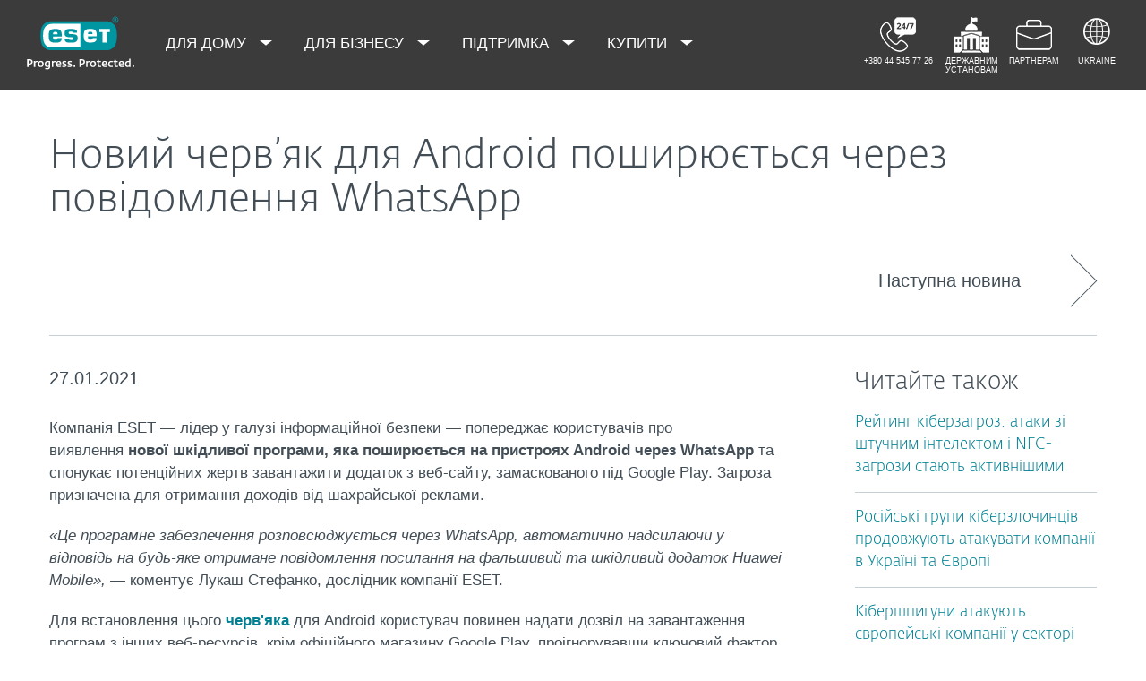

--- FILE ---
content_type: text/html; charset=utf-8
request_url: https://www.eset.com/ua/about/newsroom/press-releases/malware/novyy-cherv-dlya-android-rasprostranyayetsya-cherez-soobshcheniya-whatsapp/
body_size: 34660
content:
<!DOCTYPE html><html lang="uk-UA" class="no-js shopping-cart-disabled direct-store-links" prefix="og: http://ogp.me/ns#" xml:lang="uk-UA" xmlns="http://www.w3.org/1999/xhtml"><head><meta charset="utf-8"><meta name="viewport" content="width=device-width, maximum-scale=2, initial-scale=1.0, user-scalable=yes, minimal-ui"/><meta name="apple-mobile-web-app-title" content="ESET"/><meta name="apple-mobile-web-app-capable" content="yes"/><meta name="apple-mobile-web-app-status-bar-style" content="black"/><meta name="theme-color" content="#40E0D0"/><meta name="msapplication-TileColor" content="#008193"/><link sizes="16x16" rel="icon" href="https://web-assets.eset.com/typo3conf/ext/eset_base/Resources/Public/icons/favicon.ico" type="image/x-icon"/><link sizes="32x32" rel="icon" href="https://web-assets.eset.com/typo3conf/ext/eset_base/Resources/Public/icons/favicon-32x32.png" type="image/x-icon"/><link rel="apple-touch-icon" href="https://web-assets.eset.com/typo3conf/ext/eset_base/Resources/Public/img/device/apple-touch-icon.png"/><link rel="manifest" href="https://web-assets.eset.com/typo3conf/ext/eset_base/Resources/Public/manifest.json"/><meta name="robots" content="index,follow, max-image-preview:large, max-video-preview:-1"/><meta name="description" content="Шкідливий черв'як для Android поширюється через WhatsApp і спонукає завантажити додаток з сайту, замаскованого під Google Play. ESET."/><meta property="og:site_name" content="ESET"/><meta property="og:title" content="Новий черв’як для Android поширюється через повідомлення WhatsApp"/><meta property="og:description" content="Шкідливий черв'як для Android поширюється через WhatsApp і спонукає завантажити додаток з сайту, замаскованого під Google Play. ESET."/><meta property="og:url" content="https://www.eset.com/ua/about/newsroom/press-releases/malware/novyy-cherv-dlya-android-rasprostranyayetsya-cherez-soobshcheniya-whatsapp/"/><meta property="og:locale" content="uk-UA"/><link rel="alternate" type="application/rss+xml"/><link hreflang="x-default" rel="alternate" href="https://www.eset.com/ua/about/newsroom/press-releases/malware/novyy-cherv-dlya-android-rasprostranyayetsya-cherez-soobshcheniya-whatsapp/"/><script type="text/javascript">
/*<![CDATA[*/
/*_scriptCode*/

			/* decrypt helper function */
		function decryptCharcode(n,start,end,offset) {
			n = n + offset;
			if (offset > 0 && n > end) {
				n = start + (n - end - 1);
			} else if (offset < 0 && n < start) {
				n = end - (start - n - 1);
			}
			return String.fromCharCode(n);
		}
			/* decrypt string */
		function decryptString(enc,offset) {
			var dec = "";
			var len = enc.length;
			for(var i=0; i < len; i++) {
				var n = enc.charCodeAt(i);
				if (n >= 0x2B && n <= 0x3A) {
					dec += decryptCharcode(n,0x2B,0x3A,offset);	/* 0-9 . , - + / : */
				} else if (n >= 0x40 && n <= 0x5A) {
					dec += decryptCharcode(n,0x40,0x5A,offset);	/* A-Z @ */
				} else if (n >= 0x61 && n <= 0x7A) {
					dec += decryptCharcode(n,0x61,0x7A,offset);	/* a-z */
				} else {
					dec += enc.charAt(i);
				}
			}
			return dec;
		}
			/* decrypt spam-protected emails */
		function linkTo_UnCryptMailto(s) {
			location.href = decryptString(s,7);
		}
		

/*]]>*/
</script><title> Черв'як для Android - нове шкідливе ПЗ розповсюджується через WhatsApp. ESET. &#124; &#124; ESET</title><link rel="alternate" hreflang="uk-UA" href="https://www.eset.com/ua/about/newsroom/press-releases/malware/novyy-cherv-dlya-android-rasprostranyayetsya-cherez-soobshcheniya-whatsapp/"/><link rel="canonical" href="https://www.eset.com/ua/about/newsroom/press-releases/malware/novyy-cherv-dlya-android-rasprostranyayetsya-cherez-soobshcheniya-whatsapp/"/><link rel="dns-prefetch" href="//cdn1.esetstatic.com"/><link rel="stylesheet" href="https://web-assets.eset.com/typo3conf/ext/eset_base/Resources/Public/Assets/styles.a6b5a5f4abd82f19e43c.css"/><script type="text/javascript" src="https://web-assets.eset.com/typo3conf/ext/eset_base/Resources/Public/header-scripts/header-scripts.c5de9502.js"></script><script>
jQuery( document ).ready(function() {
try {
    var MutationObserver = window.MutationObserver || window.WebKitMutationObserver || window.MozMutationObserver;
    if (MutationObserver) {
        var obsConfig           = { childList: true, characterData: true, attributes: true, subtree: true };
        var myObserver          = new MutationObserver (function (mutationRecords) {      
            mutationRecords.forEach ( function (mutation) {          
            if (mutation.type === 'childList') {
               jQuery('.dynamic-links a').each(function () {                   
                    switch (jQuery(this).text()) {
                      case 'User guide':
                      jQuery(this).text('Посібник користувача');
                      break; 
                      case 'Quick-start guide':
                      jQuery(this).text('Короткий посібник');
                      break;
		      case 'Guide for Small and Medium-sized Businesses':
                      jQuery(this).text('Посібник для малого та середнього бізнесу');
                      break;
		      case 'Installation, Upgrade and Migration Guide':
                      jQuery(this).text('Посібник з інсталяції, оновлення та міграції');
                      break;
	              case 'Virtual Appliance deployment guide':
                      jQuery(this).text('Посібник з розгортання віртуальних додатків');
                      break;
	              case 'Administration guide':
                      jQuery(this).text('Посібник з адміністрування');
                      break;
	              case 'Installation manual and User Guide':
                      jQuery(this).text('Інструкція з інсталяції та посібник користувача');
                      break;
  case 'Online user guide':
                      jQuery(this).text('Інтерактивна довідка');
                      break;
  case 'Find more documentation':
                      jQuery(this).text('Більше документації');
                      break;
                    }
                 });
              jQuery('.form-label span').each(function () {                   
                    switch (jQuery(this).text()) {
                      case 'ERA All-in-one Installer type':
                      jQuery(this).text('Тип інсталятора ERA');
                      break;
					  case 'ERA Component':
                      jQuery(this).text('Компонент ERA');
                      break;
					  case 'File Type':
                      jQuery(this).text('Тип файлу');
                      break;
					  case 'Hypervisor Type':
                      jQuery(this).text('Тип гіпервізора');
                      break;
					  case 'Installer Type':
                      jQuery(this).text('Тип інсталятора');
                      break;
					  case 'Installers package':
                      jQuery(this).text('Пакети інсталятора');
                      break;
					  case 'Operating system | Bitness':
                      jQuery(this).text('Операційна система');
                      break;
                      case 'Language':
                      jQuery(this).text('Виберіть мову');
                      break;
                     case 'Operating system':
                      jQuery(this).text('Операційна система');
                      break;
					  case 'Operating system | Bitness | AV Remover':
                      jQuery(this).text('Операційна система');
                      break;
					  case 'Plug-in type':
                      jQuery(this).text('Тип плагіна');
                      break;
					  case 'Virtualization Platform':
                      jQuery(this).text('Платформа віртуалізації');
                      break;
					  case 'Virtualization Security Component':
                      jQuery(this).text('Компонент захисту віртуалізації');
                      break;
					case 'All-in-one Installer Type':
                      jQuery(this).text('Тип інсталятора');
                      break;
					case 'Component':
                      jQuery(this).text('Компонент');
                      break;
		      case 'Programming language':
                      jQuery(this).text('Мова програмування');
                      break;
                      case 'MB':
                      jQuery(this).text('Мб');
                      break;
                      case 'Clear filters':
                      jQuery(this).text('Очистити');
                      break;
                    }
                 });
            }
           // myObserver.disconnect();
            } );
        });                         
        jQuery( ".product-download" ).each(function(){
                myObserver.observe (this, obsConfig);
        });  
    }
} catch (error) {};
});
</script><!-- Google Tag Manager --><script>
window.dataLayer = window.dataLayer || [];
window.dataLayer.push({'event': 'branch-info','branch': 'ua', 'cookie-bar-hq': false  });

(function(w,d,s,l,i){w[l]=w[l]||[];w[l].push({'gtm.start':
new Date().getTime(),event:'gtm.js'});var f=d.getElementsByTagName(s)[0],
j=d.createElement(s),dl=l!='dataLayer'?'&l='+l:'';j.async=true;j.src=
'//www.googletagmanager.com/gtm.js?id='+i+dl;f.parentNode.insertBefore(j,f);
})(window,document,'script','dataLayer','GTM-M6QG34');
(function(w,d,s,l,i){w[l]=w[l]||[];w[l].push({'gtm.start':
new Date().getTime(),event:'gtm.js'});var f=d.getElementsByTagName(s)[0],
j=d.createElement(s),dl=l!='dataLayer'?'&l='+l:'';j.async=true;j.src=
'//www.googletagmanager.com/gtm.js?id='+i+dl;f.parentNode.insertBefore(j,f);
})(window,document,'script','dataLayer','GTM-MX5L3CC');</script><!-- End Google Tag Manager --><script>
jQuery( document ).ready(function() {
try {
    var MutationObserver = window.MutationObserver || window.WebKitMutationObserver || window.MozMutationObserver;
    if (MutationObserver) {
        var obsConfig           = { childList: true, characterData: true, attributes: true, subtree: true };
        var myObserver          = new MutationObserver (function (mutationRecords) {      
            mutationRecords.forEach ( function (mutation) {          
            if (mutation.type === 'childList') {
               jQuery('.nav-wrap-description').each(function () {                   
                    switch (jQuery(this).text()) {
                      case 'Pick your language:':
                      jQuery(this).text('Оберіть мову:');
                      break; 
                      case 'Or choose a different region:':
                      jQuery(this).text('Або виберіть іншу країну:');
                      break; 
                    }
                 });
              jQuery('.nav-language a').each(function () {                   
                    switch (jQuery(this).text().trim()) {
                      case 'Ukrainian':
                      jQuery(this).text('УКРАЇНСЬКА');
                      break; 
                      case 'Russian':
                      jQuery(this).text('РОСІЙСЬКА');
                      break;
                    }
                 });
            }

            } );
        });                         
        jQuery( ".sidebar" ).each(function(){
                myObserver.observe (this, obsConfig);
        });  
    }
} catch (error) {};
});
</script></head><body><noscript><iframe src="//www.googletagmanager.com/ns.html?id=GTM-M6QG34" height="0" width="0" style="display:none;visibility:hidden"></iframe></noscript><noscript><iframe src="//www.googletagmanager.com/ns.html?id=GTM-MX5L3CC" height="0" width="0" style="display:none;visibility:hidden"></iframe></noscript><div id="canvas" class="canvas tpl-default"><div id="page" class="page"><div id="main" class="main"><div role="main"><!--TYPO3SEARCH_begin--><div id="main-content"><div id="content-c8903472" class="frame frame-default frame-type-list frame-layout-0"><div class="section"><div class="container"><div class="section-content"><article class="article-detail"><header class="article-header"><div class="article-header-background without-image"><div class="article-header-main"><h1 class="title">Новий черв’як для Android поширюється через повідомлення WhatsApp</h1><time class="date hidden-from-sm">27.01.2021</time></div></div><div class="article-header-tools"><a class="browse-link to-next hidden-to-sm" href="/ua/about/newsroom/press-releases/malware/operatsiya-nightscout-geymery-pod-pritselom-kibershpionov/"><span class="label">Наступна новина</span><i class="arrow"></i></a></div></header><div class="row"><div class="col col-sm-9 article-content"><div class="meta"><time class="date hidden-to-sm">27.01.2021</time></div><div id="content-c8316463" class="frame frame-default frame-type-text frame-layout-0"><p>Компанія ESET — лідер у галузі інформаційної безпеки — попереджає користувачів про виявлення&nbsp;<strong>нової шкідливої програми, яка поширюється на пристроях Android через WhatsApp</strong>&nbsp;та спонукає потенційних жертв завантажити додаток з веб-сайту, замаскованого під Google Play. Загроза призначена для отримання доходів від шахрайської реклами.</p><p><em>«Це програмне забезпечення розповсюджується через WhatsApp, автоматично надсилаючи у відповідь на будь-яке отримане повідомлення посилання на фальшивий та шкідливий додаток Huawei Mobile»,</em>&nbsp;— коментує Лукаш Стефанко, дослідник компанії ESET.</p><p>Для встановлення цього&nbsp;<strong><a href="https://www.eset.com/ua/support/information/entsiklopediya-ugroz/setevoy-cherv/" target="_blank">черв'яка</a></strong>&nbsp;для Android користувач повинен надати дозвіл на завантаження програм з інших веб-ресурсів, крім офіційного магазину Google Play, проігнорувавши ключовий фактор безпеки мобільних пристроїв. Після завершення процесу інсталяції&nbsp;<strong>додаток надсилає запит на ряд дозволів</strong>, включно з наданням доступу до повідомлень, що в поєднанні з функцією швидкої відповіді дозволяє поширюватися загрозі.</p></div><div id="content-c8316464" class="frame frame-default frame-type-textpic frame-layout-0"><div class="ce-textpic ce-right ce-intext"><div class="ce-gallery" data-ce-columns="1" data-ce-images="1"><div class="ce-row"><div class="ce-column"><figure class="image"><picture><source srcset="https://web-assets.eset.com/fileadmin/ESET/UA_NEW_4/Newsroom/News/2021/cherv-dlya-android.jpg 250w" media="(min-width: 480px)" width="250" height="360.5324074074" sizes="250px"><source srcset="https://web-assets.eset.com/fileadmin/_processed_/0/c/csm_cherv-dlya-android_1e829e7435.jpg 250w" media="(min-width: 320px)" width="250" height="360.5324074074" sizes="250px"><img src="https://web-assets.eset.com/fileadmin/_processed_/0/c/csm_cherv-dlya-android_5089f7a969.jpg" title="Даєте дозвіл на завантаження?" alt="Даєте дозвіл на завантаження?" loading="lazy" width="250" height="360.5324074074"/></picture></figure></div></div></div><div class="ce-bodytext"><p><em>«Завдяки цим двом функціям шкідлива програма може ефективно реагувати на будь-яке отримане сповіщення WhatsApp»,</em>&nbsp;— коментує Лукаш Стефанко. Поки відповідь від сервера не надійшла, черв’як працює у фоновому режимі, очікуючи отримання повідомлення у WhatsApp для поширення шкідливого посилання серед контактів жертви.</p><p>Шкідливий додаток також&nbsp;<strong>надсилає запит на отримання інших дозволів, серед яких — можливість розгортання поверх інших програм</strong>, запущених на пристрої. Як наслідок, на додаток до цього програма може ігнорувати оптимізацію батареї, що дозволяє їй працювати у фоновому режимі та запобігає закриттю системою, навіть у випадку втрати потужності та ресурсів пристрою.</p><p>Зараз цей черв’як для Android переважно використовується в рекламних кампаніях або шахрайстві з підпискою, хоча кіберзлочинці можуть використовувати загрозу і в складніших атаках.&nbsp;<em>«Оскільки текст повідомлення та посилання на шкідливий додаток надходять з сервера зловмисників, це дозволяє їм поширювати більш небезпечні загрози, такі як&nbsp;</em><strong><a href="https://www.eset.com/ua/support/information/entsiklopediya-ugroz/programma-vymogatel/" target="_blank"><em>програми-вимагачі</em></a></strong><em>&nbsp;або&nbsp;</em><strong><a href="https://www.eset.com/ua/support/information/entsiklopediya-ugroz/shpionskiye-programmy/" target="_blank"><em>шпигунські програми</em></a></strong><em>»,</em>&nbsp;— додає Лукаш Стефанко.</p><p>Щоб захистити себе від подібних черв’яків для Android-пристроїв, уникайте натискання на підозрілі посилання, завантажуйте додатки тільки з офіційних магазинів, таких як Google Play, а також використовуйте&nbsp;<strong><a href="https://www.eset.com/ua/home/mobile-security-android/" target="_blank">надійне рішення з безпеки</a></strong>.</p><p>&nbsp;</p><p><strong>Читайте також:</strong></p><p><strong><a href="https://eset.ua/ua/news/view/707/spetsialisty-eset-preduprezhdayut-o-novoy-skheme-internet-moshennichestva-v-whatsapp" target="_blank">Спеціалісти ESET попереджають про нову схему Інтернет-шахрайства</a></strong></p><p><strong><a href="https://eset.ua/ua/blog/view/69/kak-obespechit-zashchitu-whatsapp-rekomendatsii-spetsialistov" target="_blank">Як забезпечити захист месенджера — рекомендації спеціалістів</a></strong></p></div></div></div><footer class="article-footer"><ul class="browse"><li><a class="browse-link to-prev with-excerpt" href="/ua/about/newsroom/press-releases/malware/opasnyy-bankovskiy-troyan-vadokrist-atakuyet-finansovyye-uchrezhdeniya/"><span class="label">Попередня новина</span><span class="excerpt">Небезпечний банківський троян Vadokrist атакує фінансові установи</span><i class="arrow"></i></a></li><li><a class="browse-link to-next with-excerpt" href="/ua/about/newsroom/press-releases/malware/operatsiya-nightscout-geymery-pod-pritselom-kibershpionov/"><span class="label">Наступна новина</span><span class="excerpt">Операція NightScout: геймери під прицілом кібершпигунів</span><i class="arrow"></i></a></li></ul></footer></div><aside class="col col-sm-3 article-sidebar"><div class="widget"><h2 class="h3">Читайте також: Угрозы</h2><ul class="article-list-related"><li class="item without-media"><h3 class="title h5"><a href="/ua/about/newsroom/press-releases/malware/reytynh-kiberzahroz-ataky-zi-shtuchnym-intelektom-i-nfc-zahrozy-stayut-aktyvnishymy/"> Рейтинг кіберзагроз: атаки зі штучним інтелектом і NFC-загрози стають активнішими </a></h3></li><li class="item without-media"><h3 class="title h5"><a href="/ua/about/newsroom/press-releases/malware/rosiyski-hrupy-kiberzlochyntsiv-prodovzhuyut-atakuvaty-kompaniyi-v-ukrayini-ta-yevropi/"> Російські групи кіберзлочинців продовжують атакувати компанії в Україні та Європі </a></h3></li><li class="item without-media"><h3 class="title h5"><a href="/ua/about/newsroom/press-releases/malware/kibershpyhuny-atakuyut-yevropeyski-kompaniyi-u-sektori-bpla/"> Кібершпигуни атакують європейські компанії у секторі БПЛА </a></h3></li><li class="item without-media"><h3 class="title h5"><a href="/ua/about/newsroom/press-releases/malware/shkidlyvi-prohramy-pid-vyhlyadom-falshyvykh-vakansiy-ukrayintsi-pid-prytsilom-shakhrayiv/"> Шкідливі програми під виглядом фальшивих вакансій: українці під прицілом шахраїв </a></h3></li></ul></div></aside></div></article></div></div></div></div><div id="content-c8914501" class="frame frame-default frame-type-html frame-layout-0"><script>
  document.addEventListener('DOMContentLoaded', () => {
    const widget = document.querySelector('aside.article-sidebar .widget');
    const heading = widget?.querySelector('h2, h3'); // handles both cases

    if (heading) {
      heading.textContent = 'Читайте також';
    }
  });
</script></div></div><!--TYPO3SEARCH_end--></div><section id="sneaky" class="sneaky hidden-to-sm"><div id="breadcrumb"><div class="container"><div class="row flex"><div id="sneaky-left" class="sneaky-left col col-sm-8"><ul class="nav nav-breadcrumbs"><li><a href="/ua/" title="UA" rel="index up"><span>UA</span></a></li><li><a href="/ua/about/" title="Про компанію" rel="index up">Про компанію</a></li><li><a href="/ua/about/newsroom/" title="Новини" rel="index up">Новини</a></li><li><a href="/ua/about/newsroom/press-releases/" title="Прес-релізи" rel="index up">Прес-релізи</a></li><li><span>Новий черв’як для Android поширюється через повідомлення WhatsApp</span></li></ul></div></div></div></div></section><header id="header" class="header skin-initial-solid" role="banner"><div class="container"><a class="logo progress-protected animate colored-logo" id="logo" title="Повернутися на головну сторінку" href="/ua/"><span>ESET</span><svg viewBox="0 0 281 140" width="120" xmlns="http://www.w3.org/2000/svg"><g id="logo-white"><path d="M208.155 13.5334C218.088 13.5334 226.558 18.6643 230.977 25.9365C234.875 32.7043 235.741 43.729 235.741 51.0297C235.741 58.3374 234.875 69.3634 230.977 76.1294C226.558 83.4001 218.088 88.5334 208.155 88.5334H63.3267C53.3903 88.5334 44.9215 83.4001 40.5025 76.1294C36.6011 69.3634 35.7405 58.3407 35.7405 51.034C35.7405 43.7273 36.6011 32.7043 40.5025 25.9365C44.9215 18.6642 53.3904 13.5334 63.3267 13.5334H208.155ZM159.702 46.9073C159.839 42.1158 160.75 40.532 165.636 40.532C169.657 40.532 171.892 40.9507 171.892 46.5284V46.9073H159.702ZM74.1186 40.8972C69.3899 40.8972 68.4368 42.3533 68.3042 47.0459H80.2636V46.7804C80.2636 41.2913 78.1118 40.8972 74.1186 40.8972ZM57.219 51.2474C57.219 37.6993 60.2365 33.3132 74.322 33.3132C87.4771 33.3132 91.3522 36.905 91.3522 51.2474V52.9424H68.3058V53.21C68.3058 59.4794 69.2874 61.5303 74.322 61.5303C77.8104 61.5303 80.3468 61.1465 80.4632 57.4007H91.3522C91.2943 62.5147 89.5785 65.3791 86.6936 67.0553C83.7169 68.7078 79.4597 69.1142 74.322 69.1142C60.5046 69.1142 57.219 64.3908 57.219 51.2474ZM98.6943 44.6835C98.6943 33.5357 105.878 33.3132 115.795 33.3132C122.402 33.3132 131.204 33.4274 131.204 41.8395V43.2655H120.756C120.251 40.4874 118.028 40.2864 115.795 40.2864C109.707 40.2864 109.446 41.0418 109.446 43.3997C109.446 45.3856 109.798 46.6429 115.791 46.777C127.858 47.0497 132.897 47.7398 132.897 57.4056C132.897 67.5524 125.14 69.1142 115.795 69.1142C113.505 69.1142 111.276 69.1281 109.225 68.9685C102.447 68.4284 98.7795 65.8945 98.6944 58.1488H109.787C109.921 62.0783 112.883 62.1428 115.795 62.1428C121.029 62.1428 122.146 61.8139 122.146 58.763C122.146 56.9418 121.614 55.9357 120.466 55.4349C119.228 54.8975 117.123 54.9701 115.795 54.9701C101.112 54.9701 98.6943 51.6935 98.6943 44.6835ZM189.687 41.3021H197.794V68.7229H208.882V41.3021H216.98V33.3132H189.687V41.3021ZM148.848 50.9954C148.848 64.0878 152.091 68.7498 165.836 68.7498C170.973 68.7498 175.208 68.3392 178.152 66.7012C180.974 65.0659 182.671 62.2665 182.754 57.2632H172.087C171.923 61.01 169.288 61.3927 165.835 61.3927C160.704 61.3927 159.713 59.2463 159.713 52.9586V52.5749H182.758V50.9955C182.758 36.7141 178.93 33.1715 165.835 33.1715C151.822 33.1715 148.848 37.4949 148.848 50.9954ZM49.0982 75.3083C52.6172 79.0943 59.3784 81.9276 65.1681 81.9383H139.854V20.1239H65.1681C59.3784 20.1352 52.6173 22.9695 49.0982 26.7536C43.5395 32.7307 42.3256 42.1125 42.3256 51.034C42.3256 59.9555 43.5396 69.3312 49.0982 75.3083Z" fill="white"/><path d="M223.5 9.41001C223.461 11.5762 224.329 13.6602 225.895 15.1577C229.058 18.2924 234.156 18.2924 237.319 15.1577C238.866 13.6594 239.732 11.5924 239.714 9.43871V9.41481C239.73 7.27271 238.864 5.21831 237.319 3.73411C235.842 2.18071 233.786 1.31131 231.643 1.33441C229.474 1.28331 227.386 2.15361 225.895 3.72931C224.34 5.20621 223.472 7.26541 223.5 9.41001ZM231.614 3.07311C233.281 3.03901 234.886 3.70431 236.04 4.90761C237.249 6.09091 237.921 7.71811 237.898 9.41001C237.927 11.1029 237.254 12.7323 236.04 13.9124C234.893 15.1298 233.287 15.8093 231.614 15.7852C229.93 15.8118 228.311 15.1328 227.15 13.9124C225.944 12.7282 225.277 11.1003 225.306 9.41001C225.285 7.72121 225.95 6.09621 227.15 4.90761C228.318 3.70131 229.936 3.03651 231.614 3.07311Z" fill="white"/><path d="M230.35 10.2818H231.164L233.559 13.2563H236.117L233.08 9.77412C233.576 9.58592 234.019 9.27832 234.368 8.87842C234.704 8.47722 234.875 7.96382 234.847 7.44152C234.866 7.05542 234.78 6.67152 234.598 6.33032C234.396 6.01602 234.113 5.76132 233.779 5.59272C233.466 5.41292 233.118 5.30032 232.759 5.26222C232.308 5.20322 231.853 5.17922 231.399 5.19042H228.348V13.2564H230.307L230.35 10.2818ZM230.35 6.58412H230.987C231.224 6.57652 231.461 6.59092 231.696 6.62722C231.877 6.63582 232.055 6.68152 232.218 6.76132C232.378 6.84092 232.506 6.97502 232.577 7.13972C232.653 7.26882 232.693 7.41612 232.692 7.56602C232.698 7.76982 232.665 7.97292 232.596 8.16472C232.522 8.31502 232.415 8.44742 232.285 8.55272C232.103 8.66772 231.904 8.75182 231.696 8.80182C231.413 8.83652 231.128 8.85252 230.843 8.84972H230.364L230.35 6.58412Z" fill="white"/></g><g id="logo-colored"><path d="M208.155 13.5334C218.088 13.5334 226.558 18.6643 230.977 25.9365C234.875 32.7043 235.741 43.729 235.741 51.0297C235.741 58.3374 234.875 69.3634 230.977 76.1294C226.558 83.4001 218.088 88.5334 208.155 88.5334H63.3267C53.3903 88.5334 44.9215 83.4001 40.5025 76.1294C36.6011 69.3634 35.7405 58.3407 35.7405 51.034C35.7405 43.7273 36.6011 32.7043 40.5025 25.9365C44.9215 18.6642 53.3904 13.5334 63.3267 13.5334H208.155Z" fill="#0096A1"/><path d="M159.702 46.9074C159.839 42.1159 160.75 40.5321 165.636 40.5321C169.657 40.5321 171.892 40.9508 171.892 46.5285V46.9074H159.702ZM74.1184 40.8973C69.3897 40.8973 68.4366 42.3534 68.304 47.046H80.2634V46.7805C80.2634 41.2914 78.1116 40.8973 74.1184 40.8973ZM57.2188 51.2475C57.2188 37.6994 60.2363 33.3133 74.3218 33.3133C87.4769 33.3133 91.352 36.9051 91.352 51.2475V52.9425H68.3056V53.2101C68.3056 59.4795 69.2872 61.5303 74.3218 61.5303C77.8102 61.5303 80.3466 61.1466 80.463 57.4008H91.352C91.2941 62.5148 89.5783 65.3792 86.6934 67.0554C83.7167 68.7079 79.4595 69.1142 74.3218 69.1142C60.5044 69.1142 57.2188 64.3909 57.2188 51.2475ZM98.6941 44.6836C98.6941 33.5358 105.878 33.3133 115.795 33.3133C122.402 33.3133 131.204 33.4275 131.204 41.8396V43.2656H120.756C120.251 40.4875 118.028 40.2865 115.795 40.2865C109.707 40.2865 109.446 41.0419 109.446 43.3998C109.446 45.3857 109.798 46.643 115.79 46.7771C127.857 47.0498 132.897 47.7399 132.897 57.4057C132.897 67.5525 125.14 69.1142 115.795 69.1142C113.505 69.1142 111.276 69.1282 109.224 68.9686C102.447 68.4285 98.7793 65.8946 98.6942 58.1489H109.787C109.921 62.0784 112.883 62.1429 115.795 62.1429C121.029 62.1429 122.145 61.814 122.145 58.7631C122.145 56.9419 121.614 55.9358 120.466 55.435C119.228 54.8976 117.123 54.9702 115.795 54.9702C101.112 54.9702 98.6941 51.6936 98.6941 44.6836ZM189.687 41.3022H197.794V68.723H208.882V41.3022H216.98V33.3133H189.687V41.3022ZM148.848 50.9955C148.848 64.0879 152.091 68.7499 165.835 68.7499C170.973 68.7499 175.208 68.3393 178.152 66.7013C180.974 65.066 182.671 62.2666 182.754 57.2633H172.087C171.923 61.0101 169.288 61.3928 165.835 61.3928C160.704 61.3928 159.713 59.2464 159.713 52.9587V52.575H182.757V50.9956C182.757 36.7142 178.93 33.1716 165.835 33.1716C151.822 33.1716 148.848 37.495 148.848 50.9955ZM49.098 75.3084C52.617 79.0944 59.3782 81.9277 65.1679 81.9384H139.854V20.124H65.1679C59.3782 20.1353 52.6171 22.9696 49.098 26.7537C43.5393 32.7308 42.3254 42.1126 42.3254 51.0341C42.3254 59.9556 43.5394 69.3313 49.098 75.3084Z" fill="white"/><path d="M223.5 9.41001C223.461 11.5762 224.329 13.6602 225.895 15.1577C229.058 18.2924 234.156 18.2924 237.319 15.1577C238.866 13.6594 239.731 11.5924 239.714 9.43871V9.41481C239.729 7.27271 238.863 5.21831 237.319 3.73411C235.842 2.18071 233.786 1.31131 231.643 1.33441C229.474 1.28331 227.386 2.15361 225.895 3.72931C224.34 5.20621 223.472 7.26541 223.5 9.41001ZM231.614 3.07311C233.281 3.03901 234.886 3.70431 236.04 4.90761C237.249 6.09091 237.921 7.71811 237.898 9.41001C237.927 11.1029 237.254 12.7323 236.04 13.9124C234.893 15.1298 233.287 15.8093 231.614 15.7852C229.93 15.8118 228.311 15.1328 227.15 13.9124C225.943 12.7282 225.277 11.1003 225.306 9.41001C225.284 7.72121 225.95 6.09621 227.15 4.90761C228.318 3.70131 229.936 3.03651 231.614 3.07311Z" fill="#0096A1"/><path d="M230.35 10.2818H231.164L233.559 13.2563H236.117L233.08 9.77412C233.576 9.58592 234.019 9.27832 234.368 8.87842C234.704 8.47722 234.875 7.96382 234.847 7.44152C234.866 7.05542 234.78 6.67152 234.598 6.33032C234.396 6.01602 234.113 5.76132 233.779 5.59272C233.466 5.41292 233.118 5.30032 232.759 5.26222C232.308 5.20322 231.853 5.17922 231.399 5.19042H228.348V13.2564H230.307L230.35 10.2818ZM230.35 6.58412H230.987C231.224 6.57652 231.461 6.59092 231.696 6.62722C231.877 6.63582 232.055 6.68152 232.218 6.76132C232.378 6.84092 232.506 6.97502 232.577 7.13972C232.653 7.26882 232.693 7.41612 232.692 7.56602C232.698 7.76982 232.665 7.97292 232.596 8.16472C232.522 8.31502 232.415 8.44742 232.285 8.55272C232.103 8.66772 231.904 8.75182 231.696 8.80182C231.413 8.83652 231.128 8.85252 230.843 8.84972H230.364L230.35 6.58412Z" fill="#0096A1"/></g><path id="logo-tagline-progress-protected" d="M54.8489 116.353C57.0472 116.353 58.7605 116.638 60.9583 117.065V132.796C60.9582 137.078 57.2471 138.734 53.7356 138.734C51.3664 138.734 49.1679 138.277 47.7981 137.936L48.426 134.852C49.8535 135.166 51.966 135.479 53.1653 135.479C55.5626 135.479 57.1896 135.136 57.1897 132.396V131.569C56.4193 132.168 55.3914 132.595 54.2493 132.595C50.6811 132.595 46.6556 131.682 46.6555 124.631C46.6555 119.18 50.3672 116.353 54.8489 116.353ZM36.4895 116.353C41.6848 116.353 44.0832 119.406 44.0833 124.545C44.0833 129.913 40.7714 132.682 36.261 132.683C31.4363 132.683 28.7239 129.655 28.7239 124.688C28.7239 119.436 31.8646 116.353 36.4895 116.353ZM83.6887 116.38C88.199 116.38 90.0256 119.351 90.0256 124.231V125.601H79.8625C79.8625 129.028 82.0042 129.599 84.7737 129.599C85.8582 129.599 87.7141 129.227 88.9983 128.971L89.5979 131.911C88.3136 132.311 86.2293 132.683 84.0881 132.683C79.178 132.683 76.0657 130.911 76.0657 124.802C76.0657 118.436 79.2924 116.38 83.6887 116.38ZM98.7083 116.353C100.535 116.353 102.191 116.724 103.39 117.151L102.762 119.979C101.534 119.692 100.364 119.406 98.7083 119.406C96.967 119.406 96.395 120.177 96.3948 120.833C96.3948 123.318 104.189 122.633 104.189 127.8C104.189 131.71 100.278 132.683 97.6799 132.683C95.4816 132.683 93.7402 132.396 92.427 132.024L92.884 129.084C94.5113 129.343 96.11 129.599 97.3088 129.599C99.7354 129.599 100.449 128.856 100.449 128.001C100.449 125.601 92.5979 126.543 92.5979 121.034C92.5979 117.893 95.4538 116.353 98.7083 116.353ZM112.814 116.353C114.641 116.353 116.296 116.724 117.495 117.151L116.867 119.979C115.64 119.692 114.469 119.406 112.814 119.406C111.072 119.406 110.501 120.177 110.501 120.833C110.501 123.318 118.294 122.633 118.294 127.8C118.294 131.71 114.383 132.683 111.785 132.683C109.588 132.683 107.846 132.396 106.532 132.024L106.99 129.084C108.616 129.343 110.215 129.599 111.414 129.599C113.84 129.599 114.555 128.856 114.555 128.001C114.555 125.601 106.704 126.543 106.704 121.034C106.704 117.893 109.559 116.353 112.814 116.353ZM173.262 116.353C178.457 116.353 180.855 119.406 180.855 124.545C180.855 129.913 177.543 132.683 173.032 132.683C168.208 132.682 165.496 129.655 165.496 124.688C165.496 119.436 168.637 116.353 173.262 116.353ZM203.814 116.38C208.324 116.38 210.152 119.351 210.152 124.231V125.601H199.989C199.989 129.028 202.129 129.599 204.899 129.599C205.983 129.599 207.839 129.227 209.123 128.971L209.724 131.911C208.439 132.311 206.354 132.683 204.213 132.683C199.303 132.683 196.192 130.911 196.192 124.802C196.192 118.436 199.417 116.38 203.814 116.38ZM247.929 116.38C252.44 116.38 254.267 119.351 254.267 124.231V125.601H244.104C244.104 129.028 246.245 129.599 249.013 129.599C250.099 129.599 251.955 129.227 253.24 128.971L253.838 131.911C252.554 132.311 250.469 132.683 248.328 132.683C243.419 132.683 240.306 130.911 240.306 124.802C240.306 118.436 243.532 116.38 247.929 116.38ZM188.709 116.752H193.563V119.664H188.709V127.656C188.709 129.227 189.223 129.428 190.907 129.428C191.878 129.428 193.791 129.114 193.934 129.084L194.363 132.11C193.477 132.397 192.049 132.652 190.964 132.652C187.996 132.652 184.941 132.71 184.941 127.687V119.664H182.657V116.752H184.941V113.555H188.709V116.752ZM232.825 116.752H237.678V119.664H232.825V127.656C232.825 129.227 233.339 129.428 235.023 129.428C235.994 129.428 237.907 129.114 238.049 129.084L238.477 132.11C237.592 132.397 236.165 132.652 235.079 132.652C232.111 132.652 229.057 132.71 229.057 127.687V119.664H226.772V116.752H229.057V113.555H232.825V116.752ZM220.689 116.353C222.915 116.353 224.314 116.78 225.399 117.353L224.371 120.178C223.258 119.75 222.458 119.493 220.802 119.493C218.462 119.493 216.521 120.892 216.521 124.46C216.521 127.915 217.491 129.541 221.516 129.541C222.801 129.541 223.686 129.313 224.714 129.142L225.257 132.082C224.001 132.368 222.973 132.625 221.26 132.625C215.065 132.625 212.638 130.227 212.638 124.46C212.638 119.522 215.721 116.353 220.689 116.353ZM271.056 132.339H267.26V131.082C266.489 131.74 265.433 132.595 263.548 132.595C260.551 132.595 256.753 131.225 256.753 124.402C256.753 119.037 260.351 116.353 264.804 116.353C265.888 116.353 266.546 116.465 267.26 116.608V110.813H271.056V132.339ZM8.10571 112.155C12.4452 112.155 15.4142 114.638 15.4143 119.006C15.4143 122.833 12.4456 126.03 6.62134 126.03H4.65161V132.339H0.740479V112.155H8.10571ZM26.1809 116.438C27.0654 116.438 27.6935 116.523 28.2073 116.694L27.6653 119.835C26.9229 119.692 26.5515 119.664 25.6672 119.664C24.0971 119.664 22.669 120.577 21.9836 121.434V132.339H18.1868V116.752H21.9836V118.835C22.7263 117.779 24.2396 116.438 26.1809 116.438ZM73.3801 116.438C74.2648 116.438 74.8936 116.523 75.4075 116.694L74.8645 119.835C74.1224 119.692 73.7511 119.664 72.8665 119.664C71.2965 119.664 69.8693 120.577 69.1838 121.434V132.339H65.387V116.752H69.1838V118.835C69.9265 117.779 71.439 116.438 73.3801 116.438ZM126.547 132.339H122.265V128.485H126.547V132.339ZM144.878 112.155C149.218 112.155 152.187 114.638 152.187 119.006C152.187 122.833 149.217 126.03 143.394 126.03H141.424V132.339H137.513V112.155H144.878ZM162.952 116.438C163.838 116.438 164.466 116.523 164.98 116.694L164.438 119.835C163.695 119.692 163.324 119.664 162.439 119.664C160.869 119.664 159.441 120.577 158.756 121.434V132.339H154.959V116.752H158.756V118.835C159.498 117.779 161.011 116.438 162.952 116.438ZM280.396 132.339H276.113V128.485H280.396V132.339ZM36.4036 119.378C33.3777 119.378 32.5491 121.891 32.5491 124.573C32.5491 127.458 33.4918 129.627 36.4602 129.627C39.4866 129.627 40.2288 127.372 40.2288 124.545C40.2287 121.891 39.4869 119.378 36.4036 119.378ZM54.8206 119.493C51.7088 119.493 50.4525 121.632 50.4524 124.66C50.4524 128.37 51.9655 129.627 54.4778 129.627C55.5623 129.627 56.4476 129.285 57.1614 128.94V119.806C56.5331 119.665 55.8767 119.493 54.8206 119.493ZM173.175 119.378C170.149 119.378 169.322 121.891 169.322 124.573C169.322 127.458 170.264 129.627 173.233 129.627C176.259 129.627 177.001 127.372 177.001 124.545C177.001 121.891 176.259 119.378 173.175 119.378ZM264.861 119.378C261.778 119.378 260.551 121.577 260.551 124.487C260.551 128.199 262.178 129.428 264.205 129.428C265.319 129.428 266.574 128.799 267.26 128.428V119.692C266.688 119.549 265.974 119.378 264.861 119.378ZM83.3176 119.092C81.4051 119.092 80.1196 120.491 79.9485 123.06H86.1145C86.1432 120.72 85.2015 119.092 83.3176 119.092ZM203.443 119.092C201.53 119.092 200.246 120.491 200.074 123.06H206.24C206.269 120.72 205.327 119.092 203.443 119.092ZM247.558 119.092C245.645 119.092 244.36 120.491 244.189 123.06H250.356C250.384 120.72 249.442 119.092 247.558 119.092ZM4.65161 122.975H6.79321C9.87582 122.974 11.3887 121.492 11.3889 119.122C11.3889 116.695 10.3045 115.239 7.47876 115.239H4.65161V122.975ZM141.424 122.975H143.565C146.648 122.975 148.161 121.492 148.161 119.122C148.161 116.694 147.076 115.239 144.25 115.239H141.424V122.975Z" fill="currentColor"/><path id="logo-tagline-digital-security" d="M71.7122 128.032L72.5286 130.7L73.3997 128.086L77.0735 117.417H79.2786L72.012 138.265H69.9163L71.9573 132.278H70.9504L66.1331 117.417H68.4739L71.7122 128.032ZM214.388 128.032L215.204 130.7L216.075 128.086L219.749 117.417H221.954L214.688 138.265H212.592L214.633 132.278H213.626L208.809 117.417H211.149L214.388 128.032ZM59.3792 112.764C62.8627 112.764 64.523 113.553 64.9583 113.744L64.3323 115.54C63.543 115.294 62.1276 114.723 59.4338 114.723C55.4332 114.723 51.8674 116.901 51.8674 122.507C51.8675 128.249 55.5688 130.671 59.9778 130.671C61.7736 130.671 63.4614 130.291 64.4954 129.964L65.0403 131.76C64.3053 132.06 62.6997 132.604 59.4885 132.604C53.1472 132.604 49.5278 128.522 49.5276 122.78C49.5276 116.711 53.0925 112.764 59.3792 112.764ZM104.107 117.037C107.781 117.037 109.469 119.54 109.469 124.466V125.255H99.6438C99.7255 129.991 102.066 130.753 105.141 130.753C106.229 130.753 108.162 130.318 108.816 130.127L109.197 131.896C108.707 132.086 106.91 132.604 104.489 132.604C100.189 132.604 97.4661 130.808 97.4661 125.12C97.4661 119.105 100.379 117.037 104.107 117.037ZM142.165 117.037C145.839 117.037 147.527 119.54 147.527 124.466V125.255H137.701C137.783 129.991 140.124 130.753 143.199 130.753C144.288 130.753 146.22 130.318 146.873 130.127L147.255 131.896C146.765 132.086 144.968 132.604 142.546 132.604C138.246 132.604 135.525 130.808 135.525 125.12C135.525 119.105 138.437 117.037 142.165 117.037ZM166.939 126.454C166.939 128.794 167.102 130.645 169.796 130.645C171.673 130.645 173.878 129.203 174.559 128.794V117.417H176.627V132.278H174.559V130.536C173.389 131.271 171.647 132.604 169.252 132.604C165.088 132.604 164.788 129.448 164.788 126.889V117.417H166.939V126.454ZM128.281 117.037C129.887 117.037 131.33 117.499 131.874 117.663L131.493 119.377C130.813 119.187 129.697 118.833 128.064 118.833C126.186 118.833 125.288 119.813 125.288 120.983C125.289 124.412 132.717 123.46 132.717 128.304C132.717 131.706 129.588 132.577 127.139 132.577C125.152 132.577 123.655 132.222 122.784 131.951L123.165 130.181C124.117 130.399 125.615 130.808 126.948 130.808C129.261 130.808 130.676 129.91 130.676 128.495C130.676 125.065 123.193 126.208 123.193 121.119C123.193 118.451 125.369 117.037 128.281 117.037ZM202.193 117.417H206.847V119.241H202.22V128.114C202.22 130.29 202.819 130.7 205.05 130.7C205.894 130.7 207.064 130.4 207.391 130.291L207.772 132.087C207.282 132.251 206.057 132.577 205.132 132.577C202.356 132.577 200.097 132.495 200.097 128.141V119.241H197.92V117.417H200.097V114.37H202.193V117.417ZM84.426 117.989C85.6508 117.527 87.1202 117.146 88.5354 117.146C92.4001 117.146 94.5774 119.677 94.5774 124.222C94.5773 130.427 91.1756 132.523 87.4475 132.523C84.2085 132.523 82.956 131.978 82.2756 131.788V111.757H84.426V117.989ZM157.274 117.037C159.288 117.037 160.568 117.472 161.329 117.88L160.676 119.568C159.886 119.241 158.88 118.833 157.22 118.833C154.39 118.833 152.511 120.982 152.511 124.765C152.511 128.793 153.791 130.671 158.091 130.671C159.288 130.671 160.377 130.372 160.948 130.291L161.302 132.032C160.758 132.195 159.397 132.522 157.873 132.522C152.593 132.522 150.307 130.263 150.307 124.847C150.307 120.03 153.029 117.037 157.274 117.037ZM119.679 117.091C120.55 117.091 121.148 117.255 121.42 117.336L121.039 119.159C120.577 119.05 120.168 118.968 119.297 118.968C117.501 118.968 116.141 120.248 115.433 121.336V132.278H113.282V117.417H115.433V119.404C116.086 118.288 117.584 117.091 119.679 117.091ZM188.063 117.091C188.933 117.091 189.532 117.255 189.804 117.336L189.423 119.159C188.961 119.05 188.552 118.968 187.681 118.968C185.885 118.968 184.525 120.248 183.817 121.336V132.278H181.666V117.417H183.817V119.404C184.47 118.288 185.968 117.091 188.063 117.091ZM194.461 132.278H192.284V117.417H194.461V132.278ZM88.1545 118.86C86.8482 118.86 85.4333 119.322 84.426 119.676V130.373C85.1063 130.536 85.9234 130.726 87.5286 130.726C90.7673 130.726 92.4006 127.977 92.4006 124.657C92.4006 121.609 91.7197 118.86 88.1545 118.86ZM103.781 118.642C101.549 118.642 99.9435 120.33 99.6711 123.65H107.209C107.209 120.656 106.121 118.642 103.781 118.642ZM141.839 118.642C139.607 118.642 138.001 120.33 137.729 123.65H145.268C145.268 120.656 144.179 118.642 141.839 118.642ZM194.461 114.042H192.311V111.54H194.461V114.042Z" fill="currentColor"/></svg></a><nav id="navigation" role="navigation" class="navigation" aria-label="Megamenu"><ul id="nav-main-deep" data-module="ui/navigation-main" class="nav nav-main nav-main-deep" role="menubar"><li role="none"><a role="menuitem" class="link" href="#"> Для дому </a><div class="submenu"><div data-module="ui/tabs" class="tabs skin-vertical tabs-submenu" data-options='{"store": "true", "isMegamenu": true, "event": "mouseover"}'><div class="panes"><div id="_" class="pane"><span class="title"><a class="hidden-from-lg" href="/ua/for-home/device-protection/">Комплексний захист</a><span class="hidden-to-lg"> Комплексний захист </span></span><div class="content"><div class="content-wrapper"><div id="content-c9867512" class="csc-frame csc-frame-default"><div class="row flex skin-gutter-l skin-mt-s"><div class="col col-sm-6 "><div id="content-c9867509" class="frame frame-default"><div class="box skin-badge-invisible hover-inverse skin-faded-gray-blue border-2 border-light opacity-50 hover-faded-black border-hover-light box-hover-fade skin-badge-no-padding "><div class="box-content " data-box-link="/ua/home/protection-plans/" data-box-offcanvas="" data-box-target="_self"><div id="content-c9867505" class="frame frame-default frame-type-image frame-layout-0"><div class="ce-image ce-center ce-above"><div class="ce-gallery" data-ce-columns="1" data-ce-images="1"><div class="ce-outer"><div class="ce-inner"><div class="ce-row"><div class="ce-column"><figure class="image"><a href="https://www.eset.com/am-ru/home/protection-plans/" target="_blank"><picture><source srcset="https://web-assets.eset.com/fileadmin/ESET/AM-RU/product_cards/for-home/EHSE-EHSP.png 1025w" media="(min-width: 990px)" width="1025" height="511" sizes="1025px"><source srcset="https://web-assets.eset.com/fileadmin/_processed_/5/5/csm_EHSE-EHSP_d3a7520aa6.png 989w" media="(min-width: 768px)" width="989" height="494" sizes="989px"><source srcset="https://web-assets.eset.com/fileadmin/_processed_/5/5/csm_EHSE-EHSP_0e97766c35.png 767w" media="(min-width: 480px)" width="767" height="383" sizes="767px"><source srcset="https://web-assets.eset.com/fileadmin/_processed_/5/5/csm_EHSE-EHSP_a16fc065b2.png 479w" media="(min-width: 320px)" width="479" height="239" sizes="479px"><img src="https://web-assets.eset.com/fileadmin/_processed_/5/5/csm_EHSE-EHSP_71c62dad09.png" title="" alt="" loading="lazy" width="1025" height="511"/></picture></a></figure></div></div></div></div></div></div></div><div id="content-c9867506" class="frame frame-default frame-type-text frame-layout-0"><h3 class="align-center">Комплексний захист</h3></div><div id="content-c9867507" class="frame frame-default frame-type-text frame-layout-0 skin-mb-small"><p class="align-center">Обери один з&nbsp;нових комплексних рівнів захисту відповідно до&nbsp;своїх потреб. </p></div><div id="content-c9867508" class="frame frame-default frame-type-esetbase_fce_cta frame-layout-0"><div class="align-center"><a href="/ua/home/protection-plans/" class="btn-bordered-light ">Вибрати передплату</a></div></div></div></div></div></div><div class="col col-sm-6 "><div id="content-c9867510" class="frame frame-default frame-type-text frame-layout-0"></div><div id="content-c9867511" class="frame frame-default frame-type-text frame-layout-0 skin-mt-medium"><p><strong>Спеціальні рішення:</strong></p><ul><li><a href="/ua/home/nod32/">Антивірусний захист<br> (ESET NOD32 Antivirus)</a><br> &nbsp;</li><li><a href="/ua/home/protection-plans/">Захист конфіденційних даних</a><br> &nbsp;</li><li><a href="/ua/home/mobile-security-android/">Захист мобільних пристроїв </a></li></ul></div></div></div></div></div></div></div><div id="_" class="pane"><span class="title"><a class="hidden-from-lg" href="/ua/home/small-business-security/">Малий бізнес</a><span class="hidden-to-lg"> Малий бізнес </span></span><div class="content"><div class="content-wrapper"><div id="content-c10438118" class="csc-frame csc-frame-default"><div class="row flex skin-gutter-l"><div class="col col-sm-6 "><div id="content-c10438115" class="frame frame-default"><div class="box skin-badge-invisible skin-inverse hover-inverse skin-faded-gray-blue border-2 border-light opacity-0 hover-faded-black border-hover-light box-hover-fade skin-badge-no-padding "><div class="box-content " data-box-link="/ua/home/small-business-security/" data-box-offcanvas="" data-box-target="_self"><div id="content-c10438111" class="frame frame-default frame-type-image frame-layout-0"><div class="ce-image ce-center ce-above"><div class="ce-gallery" data-ce-columns="1" data-ce-images="1"><div class="ce-outer"><div class="ce-inner"><div class="ce-row"><div class="ce-column"><figure class="image"><picture><source srcset="https://web-assets.eset.com/fileadmin/ESET/UA_NEW_4/product-cards/for-home/ESET_Small_Business_Security.png 270w" media="(min-width: 1550px)" width="270" height="480.00000000001" sizes="270px"><source srcset="https://web-assets.eset.com/fileadmin/_processed_/1/4/csm_ESET_Small_Business_Security_745991f217.png 270w" media="(min-width: 1200px)" width="270" height="480.00000000001" sizes="270px"><source srcset="https://web-assets.eset.com/fileadmin/_processed_/1/4/csm_ESET_Small_Business_Security_829ba1bc59.png 270w" media="(min-width: 990px)" width="270" height="480.00000000001" sizes="270px"><source srcset="https://web-assets.eset.com/fileadmin/_processed_/1/4/csm_ESET_Small_Business_Security_51a6109f3e.png 270w" media="(min-width: 768px)" width="270" height="480.00000000001" sizes="270px"><source srcset="https://web-assets.eset.com/fileadmin/_processed_/1/4/csm_ESET_Small_Business_Security_0ca0935678.png 270w" media="(min-width: 480px)" width="270" height="480.00000000001" sizes="270px"><source srcset="https://web-assets.eset.com/fileadmin/_processed_/1/4/csm_ESET_Small_Business_Security_f7fd14403d.png 270w" media="(min-width: 320px)" width="270" height="480.00000000001" sizes="270px"><img src="https://web-assets.eset.com/fileadmin/ESET/UA_NEW_4/product-cards/for-home/ESET_Small_Business_Security.png" title="" alt="" loading="lazy" width="270" height="480.00000000001" style="padding: 0px 7px 0px 7px"/></picture></figure></div></div></div></div></div></div></div><div id="content-c10438112" class="frame frame-default frame-type-text frame-layout-0"><h3 class="align-center"><a href="/ua/home/small-business-security/">Захист для малого бізнесу</a></h3></div><div id="content-c10438113" class="frame frame-default frame-type-text frame-layout-0 skin-mb-small"><p class="align-center"><a href="/ua/home/small-business-security/">Зручне у&nbsp;використання рішення з&nbsp;безпеки для&nbsp;малого бізнесу.</a></p></div><div id="content-c10438114" class="frame frame-default frame-type-esetbase_fce_cta frame-layout-0"><div class="align-center"><a href="/ua/home/small-business-security/" class="btn-bordered-light ">детальніше</a></div></div></div></div></div></div><div class="col col-sm-6 "><div id="content-c10438116" class="frame frame-default frame-type-text frame-layout-0"></div><div id="content-c10438117" class="frame frame-default frame-type-text frame-layout-0 skin-mt-medium"><p><strong>Комплексний захист для&nbsp;малого бізнесу:</strong></p><ul class="list-checkmark"><li>Захист від&nbsp;шкідливих програм, програм-вимагачів та&nbsp;фішингу ​</li><li>Захист онлайн-платежів ​</li><li>Шифрування конфіденційних даних ​</li><li>Потужний VPN</li></ul></div></div></div></div></div></div></div><div id="" class="pane"><span class="title"><a class="hidden-from-lg" href="/ua/home/licensing/">Поновлення</a><span class="hidden-to-lg"> Поновлення </span></span><div class="content"><div class="content-wrapper"><div id="content-c10295775" class="csc-frame csc-frame-default"><div class="row flex skin-gutter-l skin-padding-m"><div class="col col-sm-6 "><div id="content-c10295773" class="frame frame-default frame-type-esetbase_fce_svgicons frame-layout-0"><div class="ce-textpic textpic-svg ce-center ce-above"><a href="https://eset.ua/ua/buy/shop2/prolongation" target="_blank"><div class="eset-svg-icon 100 color-faded-white with-border icon-border-width-sm " style="padding: 0 0 10px 0"><div class="svg-holder" style="width:100px; padding-bottom: 100%"><svg xmlns="http://www.w3.org/2000/svg" viewBox="0 0 50 50"><path d="M32.5,33.917h0a.746.746,0,0,1-.063,1.12A12.492,12.492,0,0,1,12.5,25h0V23.388h0l-1.95,1.95a.75.75,0,0,1-1.061-1.061l3.761-3.76,3.761,3.76a.75.75,0,0,1-1.061,1.061L14,23.388V25h0a10.991,10.991,0,0,0,17.512,8.857A.758.758,0,0,1,32.5,33.917ZM25,14A11.013,11.013,0,0,1,36,25h0v1.612l-1.95-1.95a.75.75,0,1,0-1.061,1.061l3.761,3.76,3.761-3.76a.75.75,0,1,0-1.061-1.061l-1.95,1.95h0V25h0A12.492,12.492,0,0,0,17.56,14.963a.746.746,0,0,0-.063,1.12h0a.758.758,0,0,0,.991.06A10.933,10.933,0,0,1,25,14Z" fill="#424d56"/></svg></div></div></a><div class="ce-bodytext "><h4 class="align-center"><strong><a href="https://eset.ua/ua/buy/shop2/prolongation" target="_blank">Поновлення</a></strong></h4><p class="align-center">Поновлюйте передплату ESET в&nbsp;декілька кліків</p></div></div></div><div id="content-c10295774" class="frame frame-default frame-type-esetbase_fce_cta frame-layout-0"><div class="align-center"><a href="https://eset.ua/ua/buy/shop2/prolongation" target="_blank" class="btn-bordered-light-block ">Поновити</a></div></div></div><div class="col col-sm-6 "><div id="content-c10295771" class="frame frame-default frame-type-esetbase_fce_svgicons frame-layout-0"><div class="ce-textpic textpic-svg ce-center ce-above"><a href="/ua/existing-customers/"><div class="eset-svg-icon 100 color-faded-white with-border icon-border-width-sm " style="padding: 0 0 10px 0"><div class="svg-holder" style="width:100px; padding-bottom: 100%"><svg xmlns="http://www.w3.org/2000/svg" viewBox="0 0 50 50"><path d="M25,9.7a8.073,8.073,0,0,0-4.356,14.861c.023.014.048.028.073.041a8.04,8.04,0,0,0,8.57,0,.546.546,0,0,0,.079-.043A8.073,8.073,0,0,0,25,9.7Zm3.618,13.557a.649.649,0,0,0-.076.044,6.646,6.646,0,0,1-7.071,0,.649.649,0,0,0-.076-.044,6.565,6.565,0,1,1,7.223,0ZM18.422,24.563a.75.75,0,0,1-.3,1.017,9.036,9.036,0,0,0-4.845,7.8V35.55a.75.75,0,0,1-1.5,0V33.37a10.538,10.538,0,0,1,5.63-9.108A.75.75,0,0,1,18.422,24.563Zm19.8,8.807v2.18a.75.75,0,0,1-1.5,0V33.37a8.688,8.688,0,0,0-4.807-7.8.75.75,0,1,1,.674-1.339A10.179,10.179,0,0,1,38.225,33.37Z" fill="#434d57"/></svg></div></div></a><div class="ce-bodytext "><h4 class="align-center"><strong><a href="/ua/existing-customers/">Користувачам</a></strong></h4><p class="align-center">Управління передплатою та&nbsp;інші питання</p></div></div></div><div id="content-c10295772" class="frame frame-default frame-type-esetbase_fce_cta frame-layout-0"><div class="align-center"><a href="/ua/existing-customers/" class="btn-bordered-light-block ">Детальніше</a></div></div></div></div></div></div></div></div><div id="" class="pane"><span class="title"><a class="hidden-from-lg" href="/ua/home/services-for-home/">Послуги</a><span class="hidden-to-lg"> Послуги </span></span><div class="content"><div class="content-wrapper"><div id="content-c6982169" class="csc-frame csc-frame-default"><div class="row flex skin-mt-l"><div class="col col-sm-3 "><div id="content-c6982262" class="frame frame-default frame-type-esetbase_fce_svgicons frame-layout-0"><div class="ce-textpic textpic-svg ce-center ce-above"><a href="/ua/home/services-for-home/#installation"><div class="eset-svg-icon 0 color-faded-white with-border icon-border-width-sm " style=""><div class="svg-holder" style="width:75px; padding-bottom: 100%"><svg version="1.1" id="Layer_1" xmlns="http://www.w3.org/2000/svg" xmlns:xlink="http://www.w3.org/1999/xlink" x="0px" y="0px" viewBox="0 0 50 50" style="enable-background:new 0 0 50 50;" xml:space="preserve"><style type="text/css"> .st0{fill:#FFFFFF;} </style><path class="st0" d="M33.1,36.3c0,0.4-0.3,0.8-0.8,0.8H17.6c-0.4,0-0.8-0.3-0.8-0.8s0.3-0.8,0.8-0.8h14.8 C32.8,35.6,33.1,35.9,33.1,36.3z M41,15.8v15.8c0,1.6-1.3,2.9-2.9,2.9H11.8c-1.6,0-2.9-1.3-2.9-2.9V15.8c0-1.6,1.3-2.9,2.9-2.9h26.4 C39.8,12.9,41,14.2,41,15.8z M39.5,15.8c0-0.8-0.6-1.4-1.4-1.4H11.8c-0.8,0-1.4,0.6-1.4,1.4v15.8c0,0.8,0.6,1.4,1.4,1.4h26.4 c0.8,0,1.4-0.6,1.4-1.4L39.5,15.8z M29.1,24.8l0.2-0.7c0,0,0-0.1,0.1-0.1l0.9-0.5c0,0,0.1,0,0.1,0l0.8,0.2c0.3,0.1,0.6-0.1,0.8-0.3 l0.2-0.4c0.2-0.3,0.1-0.7-0.1-1l-0.5-0.5c0,0-0.1-0.1-0.1-0.1l0-1.1c0-0.1,0-0.1,0.1-0.1l0.5-0.6c0.2-0.2,0.3-0.6,0.1-0.8l-0.2-0.4 c-0.2-0.3-0.5-0.5-0.9-0.4l-0.7,0.1c-0.1,0-0.1,0-0.1,0l-0.9-0.5c0,0-0.1-0.1-0.1-0.1l-0.2-0.8c-0.1-0.3-0.4-0.5-0.7-0.5l-0.4,0 c-0.4,0-0.7,0.2-0.8,0.6L27,17.4c0,0,0,0.1-0.1,0.1L26,18c0,0-0.1,0-0.1,0l-0.8-0.2c-0.3-0.1-0.6,0.1-0.8,0.3l-0.2,0.3 c-0.2,0.3-0.1,0.7,0.1,1l0.5,0.5c0,0,0.1,0.1,0.1,0.1l0,1.1c0,0.1,0,0.1-0.1,0.1L24.2,22c-0.2,0.2-0.3,0.6-0.1,0.8l0.2,0.4 c0.2,0.3,0.6,0.5,0.9,0.4l0.7-0.1c0.1,0,0.1,0,0.1,0l0.9,0.5c0,0,0.1,0.1,0.1,0.1l0.2,0.8c0.1,0.3,0.4,0.5,0.7,0.5l0.4,0 C28.7,25.4,29,25.1,29.1,24.8z M28.2,24.7l-0.2,0c0,0,0,0-0.1,0l-0.1-0.2l-0.3-0.8c0,0,0-0.1-0.1-0.1l-0.6-0.3l-0.2-0.1l-0.6-0.3 c0,0-0.1,0-0.1,0l-0.9,0.2L25,23c-0.1,0-0.2,0-0.2-0.1l-0.1-0.1l0,0v0l-0.1-0.2c0,0,0,0,0-0.1l0.1-0.1l0.6-0.7c0,0,0.1-0.1,0.1-0.1 l0-1.5c0-0.1,0-0.1-0.1-0.1l-0.6-0.7l0-0.1c-0.1-0.1-0.1-0.2,0-0.2l0.2-0.3c0,0,0,0,0.1,0l0.2,0l0.9,0.2c0,0,0.1,0,0.1,0l0.6-0.3 l0.2-0.1l0.6-0.3c0,0,0.1-0.1,0.1-0.1l0.3-0.8l0-0.1c0-0.1,0.1-0.1,0.2-0.1l0.4,0c0,0,0,0,0,0l0.1,0.2l0.3,0.8c0,0,0,0.1,0.1,0.1 l0.6,0.3l0.2,0.1l0.6,0.3c0,0,0.1,0,0.1,0l0.9-0.2l0.1,0c0.1,0,0.2,0,0.2,0.1l0.1,0.1l0.1,0.2c0,0,0,0,0,0.1l-0.1,0.1L31,19.9 c0,0-0.1,0.1-0.1,0.1l0,1.5c0,0.1,0,0.1,0.1,0.1l0.6,0.7l0,0.1c0.1,0.1,0.1,0.2,0,0.2l-0.1,0.1v0h0L31.5,23c0,0,0,0-0.1,0l-0.2,0 l-0.9-0.2c-0.1,0-0.1,0-0.1,0l-0.6,0.3l-0.2,0.1l-0.6,0.3c0,0-0.1,0.1-0.1,0.1l-0.3,0.8l0,0.1c0,0.1-0.1,0.1-0.2,0.1H28.2L28.2,24.7 L28.2,24.7z M28.2,24.7L28.2,24.7L28.2,24.7L28.2,24.7z M29.2,21.3v-1.1c0,0,0-0.1-0.1-0.1l-0.9-0.5c0,0-0.1,0-0.1,0l-0.9,0.5 c0,0-0.1,0.1-0.1,0.1v1.1c0,0,0,0.1,0.1,0.1l0.9,0.5c0,0,0.1,0,0.1,0l0.9-0.5C29.2,21.4,29.2,21.4,29.2,21.3z M23.3,30.6l0.2-0.7 c0,0,0-0.1,0.1-0.1l0.9-0.5c0,0,0.1,0,0.1,0l0.8,0.2c0.3,0.1,0.6-0.1,0.8-0.3l0.2-0.4c0.2-0.3,0.1-0.7-0.1-1l-0.5-0.5 c0,0-0.1-0.1-0.1-0.1l0-1.1c0-0.1,0-0.1,0.1-0.1l0.5-0.6c0.2-0.2,0.3-0.6,0.1-0.8l-0.2-0.4c-0.2-0.3-0.5-0.5-0.9-0.4l-0.7,0.1 c-0.1,0-0.1,0-0.1,0l-0.9-0.5c0,0-0.1-0.1-0.1-0.1l-0.2-0.8c-0.1-0.3-0.4-0.5-0.7-0.5l-0.4,0c-0.4,0-0.7,0.2-0.8,0.6l-0.2,0.7 c0,0,0,0.1-0.1,0.1l-0.9,0.5c0,0-0.1,0-0.1,0l-0.8-0.2c-0.3-0.1-0.6,0.1-0.8,0.3l-0.2,0.3c-0.2,0.3-0.1,0.7,0.1,1l0.5,0.5 c0,0,0.1,0.1,0.1,0.1l0,1.1c0,0.1,0,0.1-0.1,0.1l-0.5,0.6c-0.2,0.2-0.3,0.6-0.1,0.8l0.2,0.4c0.2,0.3,0.6,0.5,0.9,0.4l0.7-0.1 c0.1,0,0.1,0,0.1,0l0.9,0.5c0,0,0.1,0.1,0.1,0.1l0.2,0.8c0.1,0.3,0.4,0.5,0.7,0.5l0.4,0C22.9,31.2,23.2,31,23.3,30.6z M22.3,30.6 l-0.2,0c0,0,0,0-0.1,0L22,30.4l-0.3-0.8c0,0,0-0.1-0.1-0.1L21,29.1L20.8,29l-0.6-0.3c0,0-0.1,0-0.1,0l-0.9,0.2l-0.1,0 c-0.1,0-0.2,0-0.2-0.1l-0.1-0.1l0,0v0l-0.1-0.2c0,0,0,0,0-0.1l0.1-0.1l0.6-0.7c0,0,0.1-0.1,0.1-0.1l0-1.5c0-0.1,0-0.1-0.1-0.1 L18.9,25l0-0.1c-0.1-0.1-0.1-0.2,0-0.2l0.2-0.3c0,0,0,0,0.1,0l0.2,0l0.9,0.2c0,0,0.1,0,0.1,0l0.6-0.3l0.2-0.1l0.6-0.3 c0,0,0.1-0.1,0.1-0.1l0.3-0.8l0-0.1c0-0.1,0.1-0.1,0.2-0.1l0.4,0c0,0,0,0,0,0l0.1,0.2l0.3,0.8c0,0,0,0.1,0.1,0.1l0.6,0.3l0.2,0.1 l0.6,0.3c0,0,0.1,0,0.1,0l0.9-0.2l0.1,0c0.1,0,0.2,0,0.2,0.1l0.1,0.1l0.1,0.2c0,0,0,0,0,0.1l-0.1,0.1l-0.6,0.7c0,0-0.1,0.1-0.1,0.1 l0,1.5c0,0.1,0,0.1,0.1,0.1l0.6,0.7l0,0.1c0.1,0.1,0.1,0.2,0,0.2l-0.1,0.1v0h0l-0.1,0.2c0,0,0,0-0.1,0l-0.2,0l-0.9-0.2 c-0.1,0-0.1,0-0.1,0L23.8,29l-0.2,0.1l-0.6,0.3c0,0-0.1,0.1-0.1,0.1l-0.3,0.8l0,0.1c0,0.1-0.1,0.1-0.2,0.1L22.3,30.6L22.3,30.6 L22.3,30.6z M22.3,30.6L22.3,30.6L22.3,30.6L22.3,30.6z M23.4,27.1v-1.1c0,0,0-0.1-0.1-0.1l-0.9-0.5c0,0-0.1,0-0.1,0l-0.9,0.5 c0,0-0.1,0.1-0.1,0.1v1.1c0,0,0,0.1,0.1,0.1l0.9,0.5c0,0,0.1,0,0.1,0l0.9-0.5C23.4,27.2,23.4,27.2,23.4,27.1z"/></svg></div></div></a><div class="ce-bodytext text-color-faded-white"><p class="align-center"><a href="/ua/home/services-for-home/#installation"><strong>Встановлення та&nbsp;налаштування<br> програм</strong></a></p></div></div></div></div><div class="col col-sm-3 "><div id="content-c6982289" class="frame frame-default frame-type-esetbase_fce_svgicons frame-layout-0"><div class="ce-textpic textpic-svg ce-center ce-above"><a href="/ua/home/services-for-home/#security-check"><div class="eset-svg-icon 0 color-faded-white with-border icon-border-width-sm " style=""><div class="svg-holder" style="width:75px; padding-bottom: 100%"><svg version="1.1" id="Layer_1" xmlns="http://www.w3.org/2000/svg" xmlns:xlink="http://www.w3.org/1999/xlink" x="0px" y="0px" viewBox="0 0 50 50" style="enable-background:new 0 0 50 50;" xml:space="preserve"><style type="text/css"> .st0{fill:#FFFFFF;} </style><path class="st0" d="M33.1,36.3c0,0.4-0.3,0.8-0.8,0.8H17.6c-0.4,0-0.8-0.3-0.8-0.8s0.3-0.8,0.8-0.8h14.8 C32.8,35.6,33.1,35.9,33.1,36.3z M41,15.8v15.8c0,1.6-1.3,2.9-2.9,2.9H11.8c-1.6,0-2.9-1.3-2.9-2.9V15.8c0-1.6,1.3-2.9,2.9-2.9h26.4 C39.8,12.9,41,14.2,41,15.8z M39.5,15.8c0-0.8-0.6-1.4-1.4-1.4H11.8c-0.8,0-1.4,0.6-1.4,1.4v15.8c0,0.8,0.6,1.4,1.4,1.4h26.4 c0.8,0,1.4-0.6,1.4-1.4L39.5,15.8z M30.9,29.1c0.3,0.3,0.3,0.8,0,1.1s-0.8,0.3-1.1,0c0,0,0,0,0,0L27,27.3c-2.2,1.6-5.4,1.1-7-1.1 c-1.6-2.2-1.1-5.4,1.1-7c2.2-1.6,5.4-1.1,7,1.1c1.3,1.8,1.3,4.2-0.1,5.9L30.9,29.1z M24.2,26.7c1.9,0,3.4-1.5,3.4-3.4 S26.1,20,24.2,20c-1.9,0-3.4,1.5-3.4,3.4c0,0,0,0,0,0C20.8,25.2,22.4,26.7,24.2,26.7z"/></svg></div></div></a><div class="ce-bodytext text-color-faded-white"><p class="align-center"><a href="/ua/home/services-for-home/#security-check"><strong>Перевірка<br>стану<br>безпеки</strong></a></p></div></div></div></div><div class="col col-sm-3 "><div id="content-c6982290" class="frame frame-default frame-type-esetbase_fce_svgicons frame-layout-0"><div class="ce-textpic textpic-svg ce-center ce-above"><a href="/ua/home/services-for-home/#find-problem"><div class="eset-svg-icon 0 color-faded-white with-border icon-border-width-sm " style=""><div class="svg-holder" style="width:75px; padding-bottom: 100%"><svg version="1.1" id="Layer_1" xmlns="http://www.w3.org/2000/svg" xmlns:xlink="http://www.w3.org/1999/xlink" x="0px" y="0px" viewBox="0 0 50 50" style="enable-background:new 0 0 50 50;" xml:space="preserve"><style type="text/css"> .st0{fill:#FFFFFF;} </style><path class="st0" d="M33.1,36.3c0,0.4-0.3,0.8-0.8,0.8H17.6c-0.4,0-0.8-0.3-0.8-0.8s0.3-0.8,0.8-0.8h14.8 C32.8,35.6,33.1,35.9,33.1,36.3z M41,15.8v15.8c0,1.6-1.3,2.9-2.9,2.9H11.8c-1.6,0-2.9-1.3-2.9-2.9V15.8c0-1.6,1.3-2.9,2.9-2.9h26.4 C39.8,12.9,41,14.2,41,15.8z M39.5,15.8c0-0.8-0.6-1.4-1.4-1.4H11.8c-0.8,0-1.4,0.6-1.4,1.4v15.8c0,0.8,0.6,1.4,1.4,1.4h26.4 c0.8,0,1.4-0.6,1.4-1.4L39.5,15.8z M28.2,24.7L28.2,24.7L28.2,24.7L28.2,24.7z M22.3,30.6L22.3,30.6L22.3,30.6L22.3,30.6z"/><path class="st0" d="M30.6,26.2c-0.1-0.1-0.2-0.2-0.3-0.2h0l-0.8,0l-4.8-4.8c0.3-0.6,0.2-1.3-0.3-1.8L20.9,16 c-0.6-0.6-1.5-0.6-2.1,0L18,16.8c-0.6,0.6-0.6,1.5,0,2.1l3.5,3.5c0.4,0.5,1.2,0.6,1.8,0.3l4.8,4.8l0,0.9c0,0.1,0.1,0.3,0.2,0.3 l2.3,1.4c0.1,0.1,0.3,0.1,0.5-0.1l1-1c0.1-0.1,0.1-0.3,0.1-0.5L30.6,26.2z M22,21.9l-3.5-3.5c-0.3-0.3-0.3-0.8,0-1.1l0.7-0.7 c0.3-0.3,0.8-0.3,1.1,0l3.5,3.5c0.2,0.1,0.3,0.3,0.3,0.5c0,0.2,0,0.3-0.2,0.4l0,0c0,0,0,0,0,0c0,0,0,0-0.1,0l-0.7,0.7 c0,0,0,0.1-0.1,0.1c0,0,0,0,0,0l0,0C22.7,22.2,22.3,22.2,22,21.9C22,21.9,22,21.9,22,21.9z M30.7,29.3l-1.9-1.2l0-0.8 c0-0.1,0-0.2-0.1-0.3l-4.9-4.9l0.4-0.4l4.9,4.9c0.1,0.1,0.2,0.1,0.3,0.1h0l0.8,0l1.2,1.9L30.7,29.3z M25.4,25.3 c0.1,0.1,0.1,0.4,0,0.5c0,0,0,0,0,0L25,26.3l0.2,1.2c0.2,1-0.8,2.1-0.9,2.1c-0.7,0.6-1.5,0.9-2.4,0.9c-0.3,0-0.6,0-0.9-0.1 c-0.2,0-0.3-0.2-0.3-0.4c0-0.1,0-0.1,0.1-0.2l1.6-1.6L22,26.9l-1.3-0.4l-1.6,1.6c-0.1,0.1-0.4,0.1-0.5,0c-0.1-0.1-0.1-0.1-0.1-0.2 c-0.3-1.2,0-2.4,0.8-3.3c0,0,1.1-1.1,2.1-0.9l1.2,0.2l0.4-0.4c0.1-0.1,0.4-0.1,0.5,0c0.1,0.1,0.1,0.4,0,0.5l0,0l-0.5,0.5 c-0.1,0.1-0.2,0.1-0.3,0.1l-1.4-0.2c-0.6-0.1-1.2,0.5-1.5,0.7c-0.5,0.5-0.7,1.2-0.7,1.9l1.2-1.2c0.1-0.1,0.2-0.1,0.4-0.1l1.7,0.5 c0.1,0,0.2,0.1,0.2,0.2l0.5,1.7c0,0.1,0,0.3-0.1,0.4l-1.2,1.2h0c0.7,0,1.4-0.2,1.9-0.7c0.2-0.2,0.8-0.9,0.7-1.5l-0.2-1.4 c0-0.1,0-0.2,0.1-0.3l0.6-0.6C25,25.2,25.3,25.2,25.4,25.3C25.4,25.3,25.4,25.3,25.4,25.3z M25.3,21.6c-0.1-0.1-0.1-0.4,0-0.5 c0,0,0,0,0,0l0.5-0.5l-0.2-1.2c-0.2-1,0.8-2.1,0.9-2.1c0.9-0.8,2.1-1.1,3.3-0.8c0.2,0,0.3,0.2,0.3,0.4c0,0.1,0,0.1-0.1,0.2l-1.6,1.6 l0.4,1.3l1.3,0.4l1.6-1.6c0.1-0.1,0.4-0.1,0.5,0c0.1,0.1,0.1,0.1,0.1,0.2c0.3,1.2,0,2.4-0.8,3.3c0,0-1,1.1-2.1,0.9L28.2,23l-0.4,0.4 c-0.1,0.1-0.4,0.1-0.5,0c-0.1-0.1-0.1-0.4,0-0.5l0.6-0.6c0.1-0.1,0.2-0.1,0.3-0.1l1.4,0.2c0.6,0.1,1.2-0.5,1.5-0.7 c0.5-0.5,0.7-1.2,0.7-1.9l-1.2,1.2c-0.1,0.1-0.2,0.1-0.4,0.1l-1.7-0.5c-0.1,0-0.2-0.1-0.2-0.2l-0.5-1.7c0-0.1,0-0.3,0.1-0.4l1.2-1.2 h0c-0.7,0-1.4,0.2-1.9,0.7c-0.2,0.2-0.8,0.9-0.7,1.5l0.2,1.4c0,0.1,0,0.2-0.1,0.3l-0.6,0.6C25.7,21.8,25.5,21.8,25.3,21.6 C25.3,21.6,25.3,21.6,25.3,21.6z"/></svg></div></div></a><div class="ce-bodytext text-color-faded-white"><p class="align-center"><a href="/ua/home/services-for-home/#find-problem"><strong>Виявлення та&nbsp;усунення проблем</strong></a></p></div></div></div></div><div class="col col-sm-3 "><div id="content-c6982291" class="frame frame-default frame-type-esetbase_fce_svgicons frame-layout-0"><div class="ce-textpic textpic-svg ce-center ce-above"><a href="/ua/home/services-for-home/#support"><div class="eset-svg-icon 0 color-faded-white with-border icon-border-width-sm " style=""><div class="svg-holder" style="width:75px; padding-bottom: 100%"><svg version="1.1" id="Layer_1" xmlns="http://www.w3.org/2000/svg" xmlns:xlink="http://www.w3.org/1999/xlink" x="0px" y="0px" viewBox="0 0 50 50" style="enable-background:new 0 0 50 50;" xml:space="preserve"><style type="text/css"> .st0{fill:#FFFFFF;} </style><path class="st0" d="M29.5,28.5C29.5,28.5,29.6,28.5,29.5,28.5c4-2.6,5.1-7.8,2.6-11.7c-2.5-3.9-7.7-5-11.6-2.5s-5,7.7-2.5,11.6 c0.7,1,1.5,1.9,2.5,2.5c0,0,0,0,0.1,0C23.3,30.2,26.8,30.2,29.5,28.5L29.5,28.5z M21.3,27.2C21.3,27.2,21.3,27.2,21.3,27.2 c-3.3-2.1-4.2-6.4-2.1-9.6s6.4-4.1,9.6-2s4.1,6.4,2,9.6c-0.5,0.8-1.2,1.5-2,2c0,0-0.1,0-0.1,0C26.5,28.6,23.6,28.6,21.3,27.2 L21.3,27.2z M18.1,28.5c0.2,0.4,0.1,0.8-0.3,1c-3.1,1.6-5,4.7-5.1,8.2V40c0,0.4-0.3,0.8-0.8,0.8s-0.8-0.3-0.8-0.8v-2.3 c0.1-4,2.3-7.7,5.9-9.5C17.4,28,17.9,28.1,18.1,28.5z M37.1,26.7c1.4-0.2,2.4-1.4,2.4-2.8v-3.5c0-1.6-1.3-2.8-2.8-2.8h-0.3 c-2-6.3-8.7-9.7-15-7.7c-3.7,1.2-6.6,4.1-7.7,7.7h-0.3c-1.6,0-2.8,1.3-2.8,2.8v3.5c0,1.6,1.3,2.8,2.8,2.9h2c0.4,0,0.7-0.3,0.7-0.8 v-7.7c0-0.4-0.3-0.8-0.8-0.8h-0.1c2-5.4,8-8.2,13.4-6.2c2.8,1.1,5.1,3.3,6.2,6.2h-0.1c-0.4,0-0.8,0.3-0.8,0.8V26 c0,0.4,0.3,0.8,0.8,0.8h0.9v0.5c0,2.6-2.1,4.8-4.8,4.8h-0.6c-0.3-1.4-1.8-2.3-3.2-2c-1.4,0.3-2.3,1.8-2,3.2c0.3,1.4,1.8,2.3,3.2,2 c0.9-0.2,1.6-0.9,1.9-1.7h0.7c1.6,0,3.1-0.6,4.3-1.7c1.4,1.7,2.2,3.8,2.2,6V40c0,0.4,0.3,0.8,0.8,0.8s0.8-0.3,0.8-0.8v-2.3 c0-2.6-1-5.2-2.7-7.1c0.6-1,1-2.2,1-3.4L37.1,26.7z M14.6,25.3h-1.3c-0.7,0-1.3-0.6-1.4-1.4v-3.5c0-0.7,0.6-1.3,1.3-1.3c0,0,0,0,0,0 h1.3L14.6,25.3z M27.7,33.8c-0.6,0-1.2-0.5-1.2-1.2c0-0.6,0.5-1.2,1.2-1.2c0.6,0,1.2,0.5,1.2,1.2c0,0,0,0,0,0 C28.8,33.2,28.3,33.8,27.7,33.8z M35.4,19.1h1.3c0.7,0,1.3,0.6,1.3,1.3c0,0,0,0,0,0v3.5c0,0.7-0.6,1.3-1.3,1.4h-1.3V19.1z"/></svg></div></div></a><div class="ce-bodytext text-color-faded-white"><p class="align-center"><a href="/ua/home/services-for-home/#support"><strong>Консультація з&nbsp;питань кібербезпеки</strong></a></p></div></div></div></div></div></div><div id="content-c6990324" class="frame frame-default frame-type-esetbase_fce_cta frame-layout-0"><div class="align-center"><a href="/ua/home/services-for-home/" class="btn-bordered-light skin-mt-s">усі послуги</a></div></div></div></div></div></div><div class="panes-cta"><div class="align-center"><div id="content-c5965948" class="frame frame-default frame-type-esetbase_fce_cta frame-layout-0"><div class="align-center"><a href="/ua/catalog/#home" class="btn-bordered-light btn-md skin-mb-s skin-mt-l">усі продукти</a></div></div></div></div></div></div></li><li role="none"><a role="menuitem" class="link" href="#"> Для бізнесу </a><div class="submenu"><div data-module="ui/tabs" class="tabs skin-vertical tabs-submenu" data-options='{"store": "true", "isMegamenu": true, "event": "mouseover"}'><div class="panes"><div id="_" class="pane"><span class="title"><a class="hidden-from-lg" href="/ua/business/small-and-medium/">ЗАХИСТ БІЗНЕСУ</a><span class="hidden-to-lg"> ЗАХИСТ БІЗНЕСУ </span></span><div class="content"><div class="content-wrapper"><div id="content-c6931417" class="csc-frame csc-frame-default"><div class="row flex skin-splitted skin-gutter-l skin-mt-s"><div class="col col-sm-6 "><div id="content-c6931414" class="frame frame-default frame-type-esetbase_fce_svgicons frame-layout-0"><div class="ce-textpic textpic-svg ce-center ce-above"><a href="/ua/business/small-and-medium/"><div class="eset-svg-icon 100 color-faded-white with-border icon-border-width-sm icon-hover-bounce hover-none 0" style="padding: 10px 0 10px 0"><div class="svg-holder" style="width:100px; padding-bottom: 100%"><svg xmlns="http://www.w3.org/2000/svg" viewBox="0 0 50 50"><path d="M38.468,34.3H35.291V21.347a2.753,2.753,0,0,0-2.75-2.75H30.874V15.161H29.4V12.707H19.066v2.454H17.594V34.3H14.677v-8.9a1.285,1.285,0,0,1,1.153-1.382h.551v-1.5H15.83a2.778,2.778,0,0,0-2.653,2.882v8.9H10a.75.75,0,0,0,0,1.5H38.468a.75.75,0,0,0,0-1.5Zm-17.9-20.1H27.9v.954H20.566Zm.982,20.1v-.686a1.25,1.25,0,0,1,1.25-1.25H25.67a1.251,1.251,0,0,1,1.25,1.25V34.3Zm6.872,0v-.686a2.753,2.753,0,0,0-2.75-2.75H22.8a2.752,2.752,0,0,0-2.75,2.75V34.3h-.954V16.661h10.28V34.3Zm2.454,0V20.1h1.667a1.252,1.252,0,0,1,1.25,1.25V34.3ZM20.8,19.579H27.67v1.5H20.8Zm10.8,1.963h1.472v1.5H31.6Zm0,1.963h1.472v1.5H31.6Zm0,1.964h1.472v1.5H31.6Zm0,1.963h1.472v1.5H31.6Zm0,1.964h1.472v1.5H31.6Zm0,1.962h1.472v1.5H31.6ZM20.8,23.015H27.67v1.5H20.8Zm0,3.435H27.67v1.5H20.8Z" fill="#424d56"/></svg></div></div></a><div class="ce-bodytext "></div></div></div><div id="content-c6931415" class="frame frame-default frame-type-text frame-layout-0"><h4 class="align-center"><strong><a href="/ua/business/small-and-medium/">ЗАХИСТ<br>БІЗНЕСУ<br></a></strong></h4><p class="align-center description">Потужні комплексні рішення для&nbsp;захисту підприємств будь-яких розмірів.</p></div><div id="content-c6931416" class="frame frame-default frame-type-esetbase_fce_cta frame-layout-0"><div class="align-center"><a href="/ua/business/small-and-medium/" class="btn-bordered-light btn-small ">рішення для бізнесу</a></div></div></div><div class="col col-sm-6 "><div id="content-c6931412" class="frame frame-default frame-type-text frame-layout-0"><h4>Рекомендовані рішення</h4><ul class="list-dotmark"><li><a href="/ua/business/entry-protection/">ESET PROTECT Entry</a></li><li><a href="/ua/business/advanced-protection/">ESET PROTECT Advanced</a></li><li><a href="/ua/business/complete-protection/">ESET PROTECT Complete</a></li><li><a href="/ua/business/elite-protection/">ESET PROTECT Elite</a></li></ul></div><div id="content-c10270516" class="frame frame-default frame-type-text frame-layout-0"><h4>Рекомендовані сервіси</h4><ul class="list-dotmark"><li><a href="/ua/business/services/managed-detection-and-response/">Управління виявленням та&nbsp;реагуванням</a></li></ul></div></div></div></div></div></div></div><div id="_" class="pane"><span class="title"><a class="hidden-from-lg" href="/ua/business/enterprise/">ЗАХИСТ КОРПОРАЦІЙ</a><span class="hidden-to-lg"> ЗАХИСТ КОРПОРАЦІЙ </span></span><div class="content"><div class="content-wrapper"><div id="content-c11312232" class="csc-frame csc-frame-default"><div class="row flex skin-splitted skin-gutter-l skin-mt-s"><div class="col col-sm-6 "><div id="content-c11312229" class="frame frame-default frame-type-esetbase_fce_svgicons frame-layout-0"><div class="ce-textpic textpic-svg ce-center ce-above"><a href="/ua/business/enterprise/"><div class="eset-svg-icon 100 color-faded-white with-border icon-border-width-sm icon-hover-bounce hover-none 0" style="padding: 10px 0 10px 0"><div class="svg-holder" style="width:100px; padding-bottom: 100%"><svg xmlns="http://www.w3.org/2000/svg" viewBox="0 0 50 50"><path d="M38,37.739H36.623V27.713a2.753,2.753,0,0,0-2.75-2.749H30.239v-11.9H28.963V10.931h-3.83V8.7a.75.75,0,0,0-1.5,0v2.229H19.8v2.128H18.526v24.68H16.2V30.125a1.016,1.016,0,0,1,.9-1.1h.478v-1.5H17.1a2.508,2.508,0,0,0-2.4,2.6v7.614H13.319a.75.75,0,0,0,0,1.5H38a.75.75,0,0,0,0-1.5ZM21.3,12.431h6.16v.628H21.3Zm.851,25.308v-.228a1.251,1.251,0,0,1,1.25-1.25h1.958a1.251,1.251,0,0,1,1.25,1.25v.228Zm5.958,0v-.228a2.754,2.754,0,0,0-2.75-2.75H23.4a2.754,2.754,0,0,0-2.75,2.75v.228h-.628V14.559h8.713v23.18Zm2.127,0V26.464h3.634a1.252,1.252,0,0,1,1.25,1.249V37.739ZM20.654,20.191h1.5V32.106h-1.5Zm5.958,0h1.5V32.106h-1.5Zm-2.979,0h1.5V32.106h-1.5Zm-2.979-4.255h1.5v2.128h-1.5Zm5.958,0h1.5v2.128h-1.5Zm-2.979,0h1.5v2.128h-1.5ZM30.867,27.7h1.5v8.809h-1.5Zm2.128,0h1.5v8.809h-1.5Z" fill="#424d56"/></svg></div></div></a><div class="ce-bodytext "></div></div></div><div id="content-c11312230" class="frame frame-default frame-type-text frame-layout-0"><h4 class="align-center"><strong><a href="/ua/business/enterprise/">ЗАХИСТ<br> КОРПОРАЦІЙ</a></strong></h4><p class="align-center description">Потужний захист для&nbsp;великих корпоративних мереж</p></div><div id="content-c11312231" class="frame frame-default frame-type-esetbase_fce_cta frame-layout-0"><div class="align-center"><a href="/ua/business/enterprise/" class="btn-bordered-light btn-small ">Переглянути рішення</a></div></div></div><div class="col col-sm-6 "><div id="content-c11312228" class="frame frame-default frame-type-text frame-layout-0 skin-mb-small"><h4>Рекомендовані рішення</h4><ul class="list-dotmark"><li><a href="/ua/business/mdr-ultimate-protection/"><strong>ESET PROTECT MDR Ultimate</strong></a>&nbsp;<br> З XDR-інструментом та&nbsp;сервісами</li><li><strong><a href="/ua/business/elite-protection/">ESET PROTECT Elite</a></strong><br> З XDR-інструментом</li><li><strong><a href="/ua/business/mail-protection/">ESET PROTECT Mail Plus</a></strong></li></ul><h4>&nbsp;</h4><h4>Рекомендовані сервіси</h4><ul class="list-dotmark"><li><a href="/ua/business/services/managed-detection-and-response/">Сервіси з&nbsp;управління виявленням та&nbsp;реагуванням</a></li><li><a href="/ua/business/services/security-services/">Сервіси з безпеки</a></li><li><a href="/ua/business/services/premium-support/">Преміум-підтримка</a></li><li><a href="/ua/business/threat-intelligence/">Інструменти для офіцера кібербезпеки</a></li></ul></div></div></div></div></div></div></div><div id="__" class="pane"><span class="title"><a class="hidden-from-lg" href="/ua/antyvirus-dlya-derzhavnykh-struktur/">ЗАХИСТ ДЕРЖАВНИХ УСТАНОВ</a><span class="hidden-to-lg"> ЗАХИСТ ДЕРЖАВНИХ УСТАНОВ </span></span><div class="content"><div class="content-wrapper"><div id="content-c6933041" class="csc-frame csc-frame-default"><div class="row flex skin-splitted skin-gutter-l skin-mt-s"><div class="col col-sm-6 "><div id="content-c6933039" class="frame frame-default frame-type-esetbase_fce_svgicons frame-layout-0"><div class="ce-textpic textpic-svg ce-center ce-above"><a href="/ua/antyvirus-dlya-derzhavnykh-struktur/"><div class="eset-svg-icon 0 color-faded-white with-border icon-border-width-sm icon-hover-bounce hover-none 0" style="padding: 10px 0 10px 0"><div class="svg-holder" style="width:100px; padding-bottom: 100%"><svg width="50" height="50" viewBox="0 0 50 50" fill="none" xmlns="http://www.w3.org/2000/svg"><path fill-rule="evenodd" clip-rule="evenodd" d="M19.9 20.1V18.1C20.4 16 22.1 14.5 24.1 14.2V13.1L24.6 12.6V8.10001H25.7V8.50001C25.9 8.60001 26.5 8.80001 26.9 8.80001C27.0657 8.80001 27.3 8.74853 27.5745 8.68823C27.9627 8.60295 28.4314 8.50001 28.9 8.50001C29.3 8.50001 29.8 8.70001 30.2 8.90001V12C29.8 11.9 29.3 11.8 28.9 11.8C28.7861 11.8 28.5856 11.8289 28.3369 11.8646C27.9308 11.9231 27.3962 12 26.9 12C26.5 12 26.1 12 25.7 11.9V12.5L26.2 13V14.1C28.2 14.5 29.9 16.1 30.4 18.1V20.1H19.9ZM17.9 24.1L25.2 22L32.4 24.1V24.7H34.3V21H25.2H16V24.7H17.9V24.1ZM17.8 25.2H9.60001V39.1H15L17.8 36.2V25.2ZM12.9 34.3H11.5V32H12.9V34.3ZM12.9 30H11.5V27.6H12.9V30ZM16 34.3H14.6V32H16V34.3ZM16 30H14.6V27.6H16V30ZM32.4 25.2V36.2L35.2 39.1H40.6V25.2H32.4ZM35.8 34.3H34.4V32H35.8V34.3ZM35.8 30H34.4V27.6H35.8V30ZM38.8 34.3H37.4V32H38.8V34.3ZM38.8 30H37.4V27.6H38.8V30ZM31.8 26.4V36.6H29V26.4H26.5V36.6H25.2H23.8V26.4H21.3V36.6H18.5V26.4V26V24.7L25.2 22.7L31.8 24.7V26V26.4ZM17.9 37.3H25.2H32.4L34.1 39.1H25.2H16.2L17.9 37.3Z" fill="#424D56"/></svg></div></div></a><div class="ce-bodytext "></div></div></div><div id="content-c6933037" class="frame frame-default frame-type-text frame-layout-0"><h4 class="align-center"><strong><a href="/ua/antyvirus-dlya-derzhavnykh-struktur/">ЗАХИСТ<br>ДЕРЖАВНИХ<br>УСТАНОВ<br></a></strong></h4><p class="align-center description">Всебічний захист організацій, якість якого підтверджена експертними висновками ДССЗЗІ. </p></div><div id="content-c6933033" class="frame frame-default frame-type-esetbase_fce_cta frame-layout-0"><div class="align-center"><a href="/ua/antyvirus-dlya-derzhavnykh-struktur/" class="btn-bordered-light btn-small ">дізнатися більше</a></div></div></div><div class="col col-sm-6 "><div id="content-c6933031" class="frame frame-default frame-type-text frame-layout-0 skin-mb-small"><h4>Рекомендовані рішення</h4><ul class="list-dotmark"><li><a href="/ua/business/entry-protection/">Комплексне рішення </a></li><li><a href="/ua/business/solutions/multi-factor-authentication/">Багатофакторна аутентифікація<br></a></li><li><a href="/ua/business/solutions/xdr-extended-detection-and-response/">Розширене виявлення та&nbsp;реагування </a></li><li><a href="/ua/business/partner/technology-alliance/#safetica">Запобігання втраті даних </a></li></ul><h4>Додаткова інформація</h4><ul class="list-dotmark"><li><a href="/ua/about/why-eset/experts/">Експертні висновки ДССЗЗІ </a></li></ul></div></div></div></div></div></div></div><div id="" class="pane"><span class="title"><a class="hidden-from-lg" href="/ua/business/services/">СЕРВІСИ</a><span class="hidden-to-lg"> СЕРВІСИ </span></span><div class="content"><div class="content-wrapper"><div id="content-c7834241" class="csc-frame csc-frame-default"><div class="row flex skin-splitted skin-gutter-l skin-mt-s"><div class="col col-sm-6 "><div id="content-c7834237" class="frame frame-default frame-type-esetbase_fce_svgicons frame-layout-0"><div class="ce-textpic textpic-svg ce-center ce-above"><a href="/ua/business/services/"><div class="eset-svg-icon 100 color-faded-white with-border icon-border-width-sm icon-hover-bounce hover-none 0" style="padding: 10px 0 10px 0"><div class="svg-holder" style="width:100px; padding-bottom: 100%"><svg xmlns="http://www.w3.org/2000/svg" viewBox="0 0 62.364 62.364"><path fill="#424D56" d="m35.794 45.304-.339-.172c-2.212-1.12-4.217-2.522-5.959-4.169l1.03-1.09c1.548 1.463 3.319 2.722 5.268 3.746 4.782-2.515 8.376-6.396 10.687-11.541.544-1.209 1.012-2.483 1.391-3.785 1.272-4.381 1.264-7.996 1.249-8.676l-.001-3.665-13.352-2.491-13.352 2.491v3.607c-.016.739-.022 4.361 1.249 8.734.122.419.256.847.403 1.279l-1.42.482c-.155-.454-.295-.901-.424-1.343-1.332-4.583-1.325-8.407-1.31-9.127l.002-4.878 14.852-2.77 14.852 2.77v4.854c.017.744.025 4.562-1.309 9.152-.397 1.37-.89 2.709-1.461 3.982-2.51 5.586-6.452 9.771-11.717 12.438l-.339.172z"/><path fill="#424D56" d="M19.481 50.726c-.603 0-1.217-.076-1.832-.23-.373-.094-.669-.384-.773-.759-.105-.382.001-.791.28-1.069l3.233-3.233-.78-2.912-2.912-.779-3.233 3.232c-.276.277-.685.385-1.067.28-.375-.104-.667-.4-.761-.774-.633-2.52.052-5.012 1.878-6.838 1.643-1.644 4.111-2.217 6.768-1.576.197.05.61.148 1.522-.764l5.757-5.757c.278-.279.39-.675.297-1.058-.643-2.657-.068-5.124 1.576-6.767 1.826-1.827 4.316-2.512 6.838-1.878.374.094.67.386.773.761.105.381-.002.791-.28 1.068l-3.233 3.233.78 2.912 2.912.779 3.233-3.232c.277-.277.688-.384 1.069-.28.375.104.665.4.759.773.633 2.519-.051 5.012-1.878 6.838-1.644 1.644-4.112 2.217-6.768 1.576-.198-.053-.611-.148-1.522.763l-5.757 5.758c-.279.279-.39.674-.298 1.057.642 2.657.068 5.124-1.576 6.768-1.379 1.38-3.14 2.108-5.005 2.108zm-.717-1.546c1.732.215 3.399-.36 4.663-1.623 1.797-1.798 1.422-4.344 1.178-5.355-.216-.895.044-1.817.695-2.469l5.757-5.758c1.042-1.041 1.947-1.402 2.936-1.16 1.01.242 3.559.618 5.354-1.179 1.263-1.264 1.835-2.931 1.623-4.663l-3.297 3.298-4.585-1.229-1.229-4.584 3.298-3.298c-1.733-.214-3.4.36-4.663 1.624-1.797 1.797-1.423 4.343-1.178 5.355.216.894-.043 1.817-.694 2.469l-5.758 5.758c-1.041 1.042-1.944 1.4-2.935 1.162-1.013-.245-3.559-.62-5.355 1.178-1.263 1.263-1.835 2.931-1.624 4.663l3.298-3.299 4.584 1.229 1.229 4.586-3.297 3.295z"/></svg></div></div></a><div class="ce-bodytext "></div></div></div><div id="content-c7834239" class="frame frame-default frame-type-text frame-layout-0"><h4 class="align-center"><strong><a href="/ua/business/services/">Сервіси ESET <br></a></strong></h4><p class="align-center description">Комбінуйте сервіси з&nbsp;рішеннями ESET та&nbsp;отримуйте потужну систему безпеки, яка&nbsp;дозволяє запобігати та&nbsp;проактивно реагувати на&nbsp;інциденти.</p></div><div id="content-c7834240" class="frame frame-default frame-type-esetbase_fce_cta frame-layout-0"><div class="align-center"><a href="/ua/business/services/" class="btn-bordered-light btn-small ">Усі сервіси</a></div></div></div><div class="col col-sm-6 "><div id="content-c7834238" class="frame frame-default frame-type-text frame-layout-0 skin-mb-small"><h4>Рекомендовані сервіси</h4><ul class="list-dotmark"><li><a href="/ua/business/services/managed-detection-and-response/">Сервіси з&nbsp;управління виявленням та&nbsp;реагуванням</a></li><li><a href="/ua/business/services/security-services/">Сервіси з безпеки</a></li><li><a href="/ua/business/services/premium-support/">Преміум-підтримка</a></li><li><a href="/ua/business/threat-intelligence/">Інструменти для&nbsp;офіцера кібербезпеки</a></li></ul></div></div></div></div></div></div></div><div id="_eset" class="pane"><span class="title"><a class="hidden-from-lg" href="/ua/business/protect-platform/">ПЛАТФОРМА ESET</a><span class="hidden-to-lg"> ПЛАТФОРМА ESET </span></span><div class="content"><div class="content-wrapper"><div id="content-c8896697" class="csc-frame csc-frame-default"><div class="row flex skin-splitted skin-gutter-l skin-mb-s skin-mt-s"><div class="col col-sm-6 "><div id="content-c8896693" class="frame frame-default frame-type-esetbase_fce_svgicons frame-layout-0"><div class="ce-textpic textpic-svg ce-center ce-above"><a href="/ua/business/protect-platform/"><div class="eset-svg-icon 100 color-faded-white with-border icon-border-width-sm icon-hover-bounce hover-none 0" style="padding: 10px 0 10px 0"><div class="svg-holder" style="width:100px; padding-bottom: 100%"><svg xmlns="http://www.w3.org/2000/svg" viewBox="0 0 100 100"><path d="M56.6,82.3h-14.8c-.7,0-1.3,.6-1.3,1.3s.6,1.3,1.3,1.3h14.8c.7,0,1.3-.6,1.3-1.3,0-.7-.5-1.3-1.3-1.3Zm-4.8-41.6c0,.7,.6,1.3,1.3,1.3s1.3-.6,1.3-1.3v-2.9c0-.6,.5-1.1,1.1-1.1h6.5c2.1,0,3.7-1.6,3.7-3.7v-3.2c1.4-.5,2.3-1.8,2.3-3.4,0-2-1.6-3.6-3.6-3.6s-3.6,1.6-3.6,3.6c0,1.6,1,2.9,2.3,3.4v3.2c0,.6-.5,1.1-1.1,1.1h-6.4c-2.1,0-3.7,1.6-3.7,3.7v2.9h-.1Zm-8,8.6v5.6c0,.7,.6,1.3,1.3,1.3s1.3-.6,1.3-1.3v-5.6c0-2.1-1.6-3.7-3.7-3.7H26.7c-.6,0-1.1-.5-1.1-1.1v-4.3c1.4-.5,2.3-1.8,2.3-3.4,0-2-1.6-3.6-3.6-3.6s-3.6,1.6-3.6,3.6c0,1.6,1,2.9,2.3,3.4v4.3c0,2.1,1.6,3.7,3.7,3.7h16c.6,0,1.1,.5,1.1,1.1Zm27.4,20.1l-1-.2s-3.3-.6-5.1-1h-.1v-7.1c0-1.5-1.2-2.8-2.8-2.8h-26c-1.5,0-2.8,1.2-2.8,2.8v16.6c0,1.5,1.2,2.8,2.8,2.8h22c1.2,1.7,2.9,3.2,4.9,4.2l.5,.3,.4-.3c2.8-1.3,5-3.6,6.2-6.4,.8-2.3,1.1-4.9,1-7.4,0,.1,0-1.5,0-1.5Zm-35.1,8.2v-16.5c0-.1,.1-.2,.2-.2h25.8c.1,0,.2,.1,.2,.2v7.1c-1.8,.3-5.3,1-5.3,1l-1,.2-.1,1.4c-.1,1.6,0,3.2,.3,4.8h0c.1,.8,.3,1.6,.6,2.3l-20.7-.3c0,.2,0,.1,0,0Zm31.7-.5c-.9,2-2.3,3.7-4.2,4.8-.7-.4-1.4-1-2-1.5-.8-.8-1.5-1.6-1.9-2.6h0c-.1-.3-.3-.5-.3-.8-.6-1.8-.9-3.6-.8-5.5l3.7-.7h0l1.3-.3,5,1c.1,2-.1,3.8-.8,5.6ZM47.9,22V54.8c0,.7,.6,1.3,1.3,1.3s1.3-.6,1.3-1.3V22c1.4-.5,2.3-1.8,2.3-3.4,0-2-1.6-3.6-3.6-3.6s-3.6,1.6-3.6,3.6c0,1.6,.9,2.9,2.3,3.4Zm31.5,9.6c0-2-1.6-3.6-3.6-3.6s-3.6,1.6-3.6,3.6c0,1.6,1,2.9,2.3,3.4v6.1c0,.6-.5,1.1-1.1,1.1h-17.9c-2.1,0-3.7,1.6-3.7,3.7v9c0,.7,.6,1.3,1.3,1.3s1.3-.6,1.3-1.3v-9c0-.6,.5-1.1,1.1-1.1h17.8c2.1,0,3.7-1.6,3.7-3.7v-6.1c1.4-.5,2.4-1.8,2.4-3.4Zm-46.9,1.9v3.5c0,2.1,1.6,3.7,3.7,3.7h6.5c.6,0,1.1,.5,1.1,1.1v2.1c0,.7,.6,1.3,1.3,1.3s1.3-.6,1.3-1.3v-2.1c0-2.1-1.6-3.7-3.7-3.7h-6.5c-.6,0-1.1-.5-1.1-1.1v-3.6c1.4-.5,2.3-1.8,2.3-3.4,0-2-1.6-3.6-3.6-3.6s-3.6,1.6-3.6,3.6c0,1.6,1,2.9,2.3,3.5Z" fill="#434e57"/></svg></div></div></a><div class="ce-bodytext "></div></div></div><div id="content-c8896694" class="frame frame-default frame-type-text frame-layout-0"><h4 class="align-center"><strong><a href="/ua/business/protect-platform/">ПЛАТФОРМА ESET PROTECT</a></strong></h4><p class="align-center description">Дізнайтеся більше про&nbsp;єдину платформу кібербезпеки та&nbsp;її&nbsp;унікально збалансовані можливості.</p></div><div id="content-c8896695" class="frame frame-default frame-type-esetbase_fce_cta frame-layout-0"><div class="align-center"><a href="/ua/business/protect-platform/" class="btn-bordered-light btn-small ">Детальніше</a></div></div></div><div class="col col-sm-6 "><div id="content-c8896696" class="frame frame-default frame-type-text frame-layout-0"><p>Модулі платформи</p><ul class="list-dotmark"><li><a href="/ua/business/solutions/endpoint-protection/">Сучасний захист робочих станцій</a></li><li><a href="/ua/business/solutions/xdr-extended-detection-and-response/">Виявлення та реагування (XDR)</a>&nbsp;</li><li><a href="/ua/business/solutions/mobile-threat-defense/">Захист мобільних пристроїв</a></li><li><a href="/ua/business/solutions/file-server-security/">Захист файлових серверів</a></li><li><a href="/ua/business/solutions/encryption/">Шифрування</a></li><li><a href="/ua/business/solutions/multi-factor-authentication/">Багатофакторна автентифікація</a></li><li><a href="/ua/business/solutions/advanced-threat-defense/">Розширений аналіз у хмарі</a></li><li><a href="/ua/business/solutions/mail-security/">Захист поштових серверів</a></li><li><a href="/ua/business/solutions/cloud-security/">Захист хмарних додатків</a></li><li><a href="/ua/business/solutions/vulnerability-patch-management/">Управління уразливостями</a></li><li><a href="/ua/business/security-management/">Консоль</a></li><li><a href="/ua/business/services/">Сервіси</a></li><li><a href="/ua/business/solutions/cybertraining/">Навчання з кібербезпеки</a></li><li><a href="/ua/business/threat-intelligence/">Додаткові інструменти</a></li></ul></div><div id="content-c8898122" class="frame frame-default frame-type-esetbase_fce_svgicons frame-layout-0"><div class="ce-textpic ce-left ce-intext ce-nowrap textpic-svg"><a href="/ua/business/portfolio/"><div class="eset-svg-icon 0 color-faded-white " style=""><div class="svg-holder" style="width:30px; padding-bottom: 100%"><svg xmlns="http://www.w3.org/2000/svg" width="18" height="30" viewBox="0 0 18 30"><path fill="#FFF" d="M12.909,17.651 C12.909,17.666 12.917,17.678 12.917,17.692 L12.917,18.2 C12.917,18.6142136 12.5812136,18.95 12.167,18.95 C11.7527864,18.95 11.417,18.6142136 11.417,18.2 L11.417,17.74 C11.4432175,17.5726665 11.4006211,17.4018442 11.2989058,17.2664122 C11.1971905,17.1309801 11.0450098,17.0424604 10.877,17.021 C10.6311579,16.9732996 10.4265195,16.8037097 10.334,16.571 L10.334,18.833 C10.334,19.2472136 9.99821356,19.583 9.584,19.583 C9.16978644,19.583 8.834,19.2472136 8.834,18.833 L8.834,12.7 C8.842,12.133 8.526,12.011 8.334,11.988 C8.20211723,11.9621485 8.06670654,11.9597788 7.934,11.981 C7.75142986,11.9981762 7.61263094,12.152639 7.615,12.336 L7.615,22.4 C7.615,22.8142136 7.27921356,23.15 6.865,23.15 C6.45078644,23.15 6.115,22.8142136 6.115,22.4 L6.115,20.753 C5.7052888,21.2141654 5.44851744,21.7909403 5.38,22.404 L5.38,23.543 C5.36797852,24.5887913 5.83374949,25.5829269 6.645,26.243 C7.68084963,26.897775 8.37444935,27.9767892 8.54,29.191 C8.54811439,29.3898563 8.47675163,29.5837658 8.34166561,29.7299214 C8.2065796,29.8760769 8.01887892,29.9624597 7.82,29.97 L7.8,29.97 C7.39762734,29.9692279 7.0675577,29.6510725 7.052,29.249 C6.87407827,28.4879385 6.39818094,27.8301122 5.731,27.423 C4.55800092,26.4783287 3.88013745,25.0500656 3.89,23.544 L3.89,22.4 C3.94701709,20.9410829 4.80533562,19.6330224 6.121,19 L6.121,12.338 C6.11778368,11.4283917 6.77696999,10.6517056 7.675,10.507 C7.95451284,10.4595898 8.2398421,10.4575638 8.52,10.501 C9.57318437,10.6401806 10.3520193,11.5509776 10.326,12.613 C10.326,12.627 10.334,12.639 10.334,12.653 L10.334,16 C10.4616948,15.6744103 10.8018708,15.4846322 11.146,15.547 C12.1723442,15.717198 12.9210421,16.6107093 12.909,17.651 Z M16.492,16.802 C16.116144,16.6398235 15.6796747,16.8089798 15.5112714,17.1820874 C15.342868,17.5551949 15.504744,17.9944164 15.875,18.169 C16.2542786,18.2967522 16.5049949,18.6579949 16.492,19.058 L16.492,29.219 C16.492,29.6332136 16.8277864,29.969 17.242,29.969 C17.6562136,29.969 17.992,29.6332136 17.992,29.219 L17.992,19.058 C18.002816,18.0688108 17.4080399,17.1734745 16.492,16.8 L16.492,16.802 Z M13.758,16.181 C13.4946953,16.1327691 13.2256608,16.2286734 13.0522393,16.4325866 C12.8788178,16.6364997 12.8273561,16.9174425 12.9172393,17.1695866 C13.0071225,17.4217306 13.2246953,17.6067691 13.488,17.655 C13.6560912,17.6767085 13.8082712,17.7654377 13.9099635,17.9010274 C14.0116558,18.0366171 14.0542253,18.2075541 14.028,18.375 L14.028,18.833 C14.028,19.2472136 14.3637864,19.583 14.778,19.583 C15.1922136,19.583 15.528,19.2472136 15.528,18.833 L15.528,18.326 C15.528,18.312 15.521,18.299 15.52,18.285 C15.5325454,17.2448791 14.7841701,16.351246 13.758,16.181 L13.758,16.181 Z M11.67,12.021 C11.8252336,12.1456465 12.0236559,12.2034597 12.2215468,12.1817011 C12.4194376,12.1599425 12.600558,12.0603976 12.725,11.905 C13.552184,10.8926973 14.0052829,9.62628068 14.008,8.319 C14.008,5.14336274 11.4336373,2.56900012 8.258,2.56900012 C5.08236274,2.56900012 2.508,5.14336274 2.508,8.319 C2.50825998,9.67363558 2.99435486,10.9832533 3.878,12.01 C4.04825872,12.2230342 4.32073681,12.3268617 4.5895901,12.2811507 C4.8584434,12.2354398 5.08129681,12.0473951 5.17158289,11.7900626 C5.26186898,11.5327301 5.20535736,11.2466691 5.024,11.043 C4.3705339,10.285683 4.01008077,9.31927128 4.008,8.319 C4.008,5.97178981 5.91078981,4.06900012 8.258,4.06900012 C10.6052102,4.06900012 12.508,5.97178981 12.508,8.319 C12.5040776,9.28465339 12.167519,10.2194598 11.555,10.966 C11.2957605,11.2891841 11.3472189,11.7612589 11.67,12.021 L11.67,12.021 Z M4.911,15.029 C5.12812225,14.6795963 5.02327699,14.2205079 4.676,14 C2.14739496,12.411139 0.96483993,9.3484901 1.76950126,6.47258278 C2.57416259,3.59667545 5.17440378,1.59242989 8.16040701,1.54652263 C11.1464102,1.50061536 13.8070351,3.42397959 14.6997245,6.27379159 C15.5924139,9.12360359 14.5045667,12.221158 12.026,13.887 C11.8008252,14.0354696 11.6727123,14.2934135 11.6904779,14.5625441 C11.7082435,14.8316747 11.8691512,15.0705401 12.1118883,15.1881224 C12.3546255,15.3057046 12.6418053,15.2838935 12.864,15.131 C15.9000349,13.0931828 17.2337261,9.30090042 16.1416139,5.81127321 C15.0495016,2.321646 11.7918422,-0.0337292391 8.13575006,0.0228187528 C4.47965795,0.0793667447 1.29639948,2.53436228 0.312730439,6.05609515 C-0.670938597,9.57782802 0.779395396,13.3270505 3.877,15.27 C4.22770576,15.4903325 4.69062132,15.3846768 4.911,15.034 L4.911,15.029 Z"/></svg></div></div></a><div class="ce-bodytext "><p><a href="/ua/business/portfolio/"><strong>Всі рішення</strong></a></p></div></div></div></div></div></div></div></div></div><div id="msp__" class="pane"><span class="title"><a class="hidden-from-lg" href="/ua/business/partner/msp/">MSP ТА ПАРТНЕРСТВО</a><span class="hidden-to-lg"> MSP ТА ПАРТНЕРСТВО </span></span><div class="content"><div class="content-wrapper"><div id="content-c6384917" class="csc-frame csc-frame-default"><div class="row flex skin-splitted skin-gutter-l skin-mt-s"><div class="col col-sm-6 "><div id="content-c6384912" class="frame frame-default frame-type-esetbase_fce_svgicons frame-layout-0"><div class="ce-textpic textpic-svg ce-center ce-above"><a href="/ua/business/partner/msp/"><div class="eset-svg-icon 100 color-faded-white with-border icon-border-width-sm icon-hover-bounce hover-none 0" style="padding: 10px 0 10px 0"><div class="svg-holder" style="width:100px; padding-bottom: 100%"><svg xmlns="http://www.w3.org/2000/svg" viewBox="0 0 50 50"><path d="M31.75,38.856h4v-20h-4Zm1.5-18.5h1v17h-1Zm-6.5,18.5h4v-15h-4Zm1.5-13.5h1v12h-1Zm-6.5,13.5h4v-10h-4Zm1.5-8.5h1v7h-1Zm-6.5,8.5h4v-5h-4Zm1.5-3.5h1v2h-1Zm16-21.651-18.5,18.5v6.651h-1.5V31.584l.041-.042,18.9-18.9h-3.4a.75.75,0,0,1,0-1.5H35.75v5.96a.75.75,0,1,1-1.5,0Z" fill="#424d56"/></svg></div></div></a><div class="ce-bodytext "></div></div></div><div id="content-c6384913" class="frame frame-default frame-type-text frame-layout-0"><h4 class="align-center"><strong><a href="/ua/business/partner/msp/">MSP програма</a></strong></h4><p class="align-center">Програма партнерства з&nbsp;можливістю щоденного та&nbsp;щомісячного виставлення рахунків.</p></div><div id="content-c6384914" class="frame frame-default frame-type-esetbase_fce_cta frame-layout-0"><div class="align-center"><a href="/ua/business/partner/msp/" class="btn-bordered-light btn-small ">ДІЗНАТИСЯ БІЛЬШЕ</a></div></div></div><div class="col col-sm-6 "><div id="content-c6384915" class="frame frame-default frame-type-header frame-layout-0"><header><h4 class="align-left"> Партнерство </h4></header></div><div id="content-c6384916" class="frame frame-default frame-type-text frame-layout-0 skin-mt-small"><ul class="list-dotmark"><li><a href="/ua/business/partner/reseller/">Партнерство в&nbsp;Україні</a></li><li><a href="/ua/business/partner/isp-telco-operators/">Інтернет-провайдери <br>та&nbsp;телеком-оператори</a></li><li><a href="/ua/business/partner/technology-alliance/">Технологічний альянс</a></li></ul></div></div></div></div></div></div></div></div><div class="panes-cta"><div class="align-center"><div id="content-c6677050" class="frame frame-default frame-type-esetbase_fce_cta frame-layout-0"><div class="align-center"><a href="/ua/business/help-me-choose/" class="btn-bordered-light btn-md skin-mb-s skin-mt-l">підібрати рішення</a></div></div></div></div></div></div></li><li role="none"><a role="menuitem" class="link" href="#"> Підтримка </a><div class="submenu"><div data-module="ui/tabs" class="tabs skin-vertical tabs-submenu" data-options='{"store": "true", "isMegamenu": true, "event": "mouseover"}'><div class="panes"><div id="_" class="pane"><span class="title"><a class="hidden-from-lg" href="/ua/support/">Стандартна підтримка</a><span class="hidden-to-lg"> Стандартна підтримка </span></span><div class="content"><div class="content-wrapper"><div id="content-c5746404" class="frame frame-default frame-type-header frame-layout-0"><header><h3 class="align-center"> Стандартна технічна підтримка </h3></header></div><div id="content-c5746406" class="csc-frame csc-frame-default"><div class="row flex "><div class="col col-sm-4 "><div id="content-c5746408" class="frame frame-default frame-type-textpic frame-layout-0"><div class="ce-textpic ce-center ce-above"><div class="ce-gallery" data-ce-columns="1" data-ce-images="1"><div class="ce-outer"><div class="ce-inner"><div class="ce-row"><div class="ce-column"><figure class="image"><a href="/ua/support/support-service/"><picture><img src="https://web-assets.eset.com/fileadmin/_processed_/5/0/csm_white_support_tech_860220f005.png" title="" alt="" loading="lazy" width="50" height="50.31847133758" style="padding: 30px 0px 0px 0px"/></picture></a></figure></div></div></div></div></div><div class="ce-bodytext"><p class="align-center"><a href="/ua/support/support-service/"><strong>Відправити запит</strong></a></p></div></div></div></div><div class="col col-sm-4 "><div id="content-c5746410" class="frame frame-default frame-type-textpic frame-layout-0"><div class="ce-textpic ce-center ce-above"><div class="ce-gallery" data-ce-columns="1" data-ce-images="1"><div class="ce-outer"><div class="ce-inner"><div class="ce-row"><div class="ce-column"><figure class="image"><a href="/ua/support/callback/"><picture><img src="https://web-assets.eset.com/fileadmin/_processed_/7/6/csm_white_support_call_44df179ecd.png" title="" alt="" loading="lazy" width="50" height="50.31847133758" style="padding: 30px 0px 0px 0px"/></picture></a></figure></div></div></div></div></div><div class="ce-bodytext"><p class="align-center"><a href="/ua/support/callback/"><strong>Замовити дзвінок</strong></a></p></div></div></div></div><div class="col col-sm-4 "><div id="content-c5746412" class="frame frame-default frame-type-textpic frame-layout-0"><div class="ce-textpic ce-center ce-above"><div class="ce-gallery" data-ce-columns="1" data-ce-images="1"><div class="ce-outer"><div class="ce-inner"><div class="ce-row"><div class="ce-column"><figure class="image"><a href="/ua/support/remote-help/"><picture><img src="https://web-assets.eset.com/fileadmin/_processed_/f/d/csm_white_remote_help_9047674026.png" title="" alt="" loading="lazy" width="50" height="50.31847133758" style="padding: 30px 0px 0px 0px"/></picture></a></figure></div></div></div></div></div><div class="ce-bodytext"><p class="align-center"><strong><a href="/ua/support/remote-help/">Віддалена допомога</a></strong></p></div></div></div></div></div></div><div id="content-c5746506" class="csc-frame csc-frame-default"><div class="row flex "><div class="col col-sm-4 "><div id="content-c5746504" class="frame frame-default frame-type-textpic frame-layout-0"><div class="ce-textpic ce-center ce-above"><div class="ce-gallery" data-ce-columns="1" data-ce-images="1"><div class="ce-outer"><div class="ce-inner"><div class="ce-row"><div class="ce-column"><figure class="image"><a href="/ua/support/send-virus-sample/"><picture><img src="https://web-assets.eset.com/fileadmin/_processed_/d/8/csm_white_support_send_7a757192e1.png" title="" alt="" loading="lazy" width="50" height="50.31847133758" style="padding: 30px 0px 0px 0px"/></picture></a></figure></div></div></div></div></div><div class="ce-bodytext"><p class="align-center"><strong><a href="/ua/support/send-virus-sample/">Відіслати зразок загрози</a></strong></p></div></div></div></div><div class="col col-sm-4 "><div id="content-c5746502" class="frame frame-default frame-type-textpic frame-layout-0"><div class="ce-textpic ce-center ce-above"><div class="ce-gallery" data-ce-columns="1" data-ce-images="1"><div class="ce-outer"><div class="ce-inner"><div class="ce-row"><div class="ce-column"><figure class="image"><a href="/ua/support/report-website/"><picture><img src="https://web-assets.eset.com/fileadmin/_processed_/3/2/csm_white_support_report_3a761eb75b.png" title="" alt="" loading="lazy" width="50" height="50.31847133758" style="padding: 30px 0px 0px 0px"/></picture></a></figure></div></div></div></div></div><div class="ce-bodytext"><p class="align-center"><strong><a href="/ua/support/report-website/">Повідомити про шкідливий сайт</a></strong></p></div></div></div></div><div class="col col-sm-4 "><div id="content-c5746500" class="frame frame-default frame-type-textpic frame-layout-0"><div class="ce-textpic ce-center ce-above"><div class="ce-gallery" data-ce-columns="1" data-ce-images="1"><div class="ce-outer"><div class="ce-inner"><div class="ce-row"><div class="ce-column"><figure class="image"><a href="/ua/support/false-alarm/"><picture><img src="https://web-assets.eset.com/fileadmin/_processed_/3/2/csm_white_support_report_3a761eb75b.png" title="" alt="" loading="lazy" width="50" height="50.31847133758" style="padding: 30px 0px 0px 0px"/></picture></a></figure></div></div></div></div></div><div class="ce-bodytext"><p class="align-center"><strong><a href="/ua/support/false-alarm/">Повідомити про помилкове спрацювання</a></strong></p></div></div></div></div></div></div><div id="content-c5972640" class="frame frame-default frame-type-esetbase_fce_cta frame-layout-0"><div class="align-center"><a href="/ua/support/" class="btn-bordered-light ">інші питання</a></div></div></div></div></div><div id="" class="pane"><span class="title"><a class="hidden-from-lg" href="/ua/business/services/">Преміум-підтримка</a><span class="hidden-to-lg"> Преміум-підтримка </span></span><div class="content"><div class="content-wrapper"><div id="content-c7004045" class="csc-frame csc-frame-default"><div class="row flex "><div class="col col-sm-4 "><div id="content-c7004043" class="frame frame-default frame-type-esetbase_fce_svgicons frame-layout-0"><div class="ce-textpic textpic-svg ce-center ce-above"><a href="/ua/business/services/premium-support/"><div class="eset-svg-icon 0 color-inherit hover-none 0" style="padding: 10px 0 10px 0"><div class="svg-holder" style="width:70px; padding-bottom: 100%"><svg xmlns="http://www.w3.org/2000/svg" viewBox="0 0 26.718 30.719"><path fill="#424D56" d="M22.201,17.075h1.866c1.043,0,1.891-0.848,1.891-1.891v-3.65c0-1.042-0.848-1.891-1.891-1.891h-1.698V8.386 C22.369,3.762,18.607,0,13.983,0h-1.399C7.959,0,4.198,3.762,4.198,8.386v1.258H2.499c-1.042,0-1.891,0.848-1.891,1.891v3.65 c0,1.042,0.848,1.891,1.891,1.891h3.199v-8.69c0-3.797,3.089-6.886,6.886-6.886h1.399c3.797,0,6.886,3.089,6.886,6.886v7.209 c0,2.677-2.012,4.87-4.6,5.205v-0.01c0-0.829-0.674-1.503-1.503-1.503h-2.373c-0.829,0-1.502,0.674-1.502,1.503v1.536 c0,0.829,0.674,1.503,1.502,1.503h2.373c0.826,0,1.498-0.67,1.502-1.495C19.192,22.044,21.571,19.887,22.201,17.075z M2.108,15.185 v-3.65c0-0.215,0.175-0.391,0.391-0.391h1.699v4.432H2.499C2.284,15.575,2.108,15.4,2.108,15.185z M24.067,11.144 c0.216,0,0.391,0.175,0.391,0.391v3.65c0,0.215-0.175,0.391-0.391,0.391h-1.698v-4.432C22.369,11.144,24.067,11.144,24.067,11.144z M14.767,22.329l-2.376-0.003l0.002-1.539l2.376,0.003L14.767,22.329z"/><path fill="#424D56" d="M16.195,18.048l0.748,1.301c3.646-2.098,2.365-9.073,2.309-9.369l-0.096-0.503l-0.503-0.094 c-5.848-1.089-9.057-4.763-9.089-4.8L8.423,5.556c0.138,0.163,3.377,3.897,9.436,5.197C18.145,12.758,18.265,16.856,16.195,18.048z "/><path fill="#424D56" d="M8.527,16.041v-4.996c0-0.233,0.08-0.463,0.224-0.647l1.624-2.066l-1.18-0.927L7.571,9.472 c-0.351,0.447-0.544,1.006-0.544,1.574v5.128L7.062,16.4c0.034,0.107,0.862,2.645,3.538,3.863l0.622-1.365 C9.426,18.08,8.687,16.448,8.527,16.041z"/><path fill="#424D56" d="M22.455,24.61h-2.036l-1.417-1.707l-1.154,0.959l1.868,2.248h2.739c1.523,0,2.764,1.24,2.764,2.764v1.845 h1.5v-1.845C26.718,26.523,24.805,24.61,22.455,24.61z"/><path fill="#424D56" d="M6.123,24.61H4.264C1.913,24.61,0,26.523,0,28.874v1.845h1.5v-1.845c0-1.523,1.24-2.764,2.764-2.764h2.795 l1.757-3.584l-1.347-0.66L6.123,24.61z"/></svg></div></div></a><div class="ce-bodytext "><p class="align-center description"><a href="/ua/business/services/premium-support/"><strong>ПРЕМІУМ-ПІДТРИМКА ДЛЯ&nbsp;БІЗНЕСУ</strong></a></p></div></div></div></div><div class="col col-sm-8 "><div id="content-soho-title-mm" class="frame frame-default frame-type-text frame-layout-0"><p><strong>Кваліфікована допомога спеціалістів ESET</strong></p></div><div id="content-c7004039" class="frame frame-default frame-type-esetbase_fce_divider frame-layout-0"><hr style=" " class="divider skin-thin "/></div><div id="content-c7004037" class="frame frame-default frame-type-text frame-layout-0"><ul class="list-checkmark"><li>Пріоритет в черзі на виклик</li><li>Реагування на критичні питання протягом 2 годин</li><li>Виділений спеціаліст</li><li>Розгортання та модернізація продуктів ESET</li><li>Перевірка стану систем захисту</li><li>Пріоритетний розгляд запитів розробником</li></ul></div><div id="content-c7004034" class="csc-frame csc-frame-default"><div class="row flex "><div class="col col-sm-5 "><div id="content-c7004033" class="frame frame-default frame-type-esetbase_fce_cta frame-layout-0"><a href="/ua/business/services/premium-support/" class="btn-block btn-md ">Детальніше</a></div></div><div class="col col-sm-3 "></div><div class="col col-sm-4 "></div></div></div></div></div></div></div></div></div><div id="__" class="pane"><span class="title"><a class="hidden-from-lg" href="/ua/business/services/security-services/">Сервіси з безпеки</a><span class="hidden-to-lg"> Сервіси з безпеки </span></span><div class="content"><div class="content-wrapper"><div id="content-c7834275" class="csc-frame csc-frame-default"><div class="row flex "><div class="col col-sm-4 "><div id="content-c7834288" class="frame frame-default frame-type-esetbase_fce_svgicons frame-layout-0"><div class="ce-textpic textpic-svg ce-center ce-above"><a href="/ua/business/services/security-services/"><div class="eset-svg-icon 100 color-faded-white with-border icon-border-width-sm icon-hover-bounce hover-none 0" style="padding: 10px 0 10px 0"><div class="svg-holder" style="width:100px; padding-bottom: 100%"><svg xmlns="http://www.w3.org/2000/svg" viewBox="0 0 62.364 62.364"><path fill="#424D56" d="m35.794 45.304-.339-.172c-2.212-1.12-4.217-2.522-5.959-4.169l1.03-1.09c1.548 1.463 3.319 2.722 5.268 3.746 4.782-2.515 8.376-6.396 10.687-11.541.544-1.209 1.012-2.483 1.391-3.785 1.272-4.381 1.264-7.996 1.249-8.676l-.001-3.665-13.352-2.491-13.352 2.491v3.607c-.016.739-.022 4.361 1.249 8.734.122.419.256.847.403 1.279l-1.42.482c-.155-.454-.295-.901-.424-1.343-1.332-4.583-1.325-8.407-1.31-9.127l.002-4.878 14.852-2.77 14.852 2.77v4.854c.017.744.025 4.562-1.309 9.152-.397 1.37-.89 2.709-1.461 3.982-2.51 5.586-6.452 9.771-11.717 12.438l-.339.172z"/><path fill="#424D56" d="M19.481 50.726c-.603 0-1.217-.076-1.832-.23-.373-.094-.669-.384-.773-.759-.105-.382.001-.791.28-1.069l3.233-3.233-.78-2.912-2.912-.779-3.233 3.232c-.276.277-.685.385-1.067.28-.375-.104-.667-.4-.761-.774-.633-2.52.052-5.012 1.878-6.838 1.643-1.644 4.111-2.217 6.768-1.576.197.05.61.148 1.522-.764l5.757-5.757c.278-.279.39-.675.297-1.058-.643-2.657-.068-5.124 1.576-6.767 1.826-1.827 4.316-2.512 6.838-1.878.374.094.67.386.773.761.105.381-.002.791-.28 1.068l-3.233 3.233.78 2.912 2.912.779 3.233-3.232c.277-.277.688-.384 1.069-.28.375.104.665.4.759.773.633 2.519-.051 5.012-1.878 6.838-1.644 1.644-4.112 2.217-6.768 1.576-.198-.053-.611-.148-1.522.763l-5.757 5.758c-.279.279-.39.674-.298 1.057.642 2.657.068 5.124-1.576 6.768-1.379 1.38-3.14 2.108-5.005 2.108zm-.717-1.546c1.732.215 3.399-.36 4.663-1.623 1.797-1.798 1.422-4.344 1.178-5.355-.216-.895.044-1.817.695-2.469l5.757-5.758c1.042-1.041 1.947-1.402 2.936-1.16 1.01.242 3.559.618 5.354-1.179 1.263-1.264 1.835-2.931 1.623-4.663l-3.297 3.298-4.585-1.229-1.229-4.584 3.298-3.298c-1.733-.214-3.4.36-4.663 1.624-1.797 1.797-1.423 4.343-1.178 5.355.216.894-.043 1.817-.694 2.469l-5.758 5.758c-1.041 1.042-1.944 1.4-2.935 1.162-1.013-.245-3.559-.62-5.355 1.178-1.263 1.263-1.835 2.931-1.624 4.663l3.298-3.299 4.584 1.229 1.229 4.586-3.297 3.295z"/></svg></div></div></a><div class="ce-bodytext "><p class="align-center description"><a href="/ua/business/services/security-services/"><strong>СЕРВІСИ З&nbsp;БЕЗПЕКИ</strong></a></p></div></div></div></div><div class="col col-sm-8 "><div id="content-c7836854" class="frame frame-default frame-type-text frame-layout-0"><p><strong>Поєднання провідних технологій ESET та&nbsp;досвіду дослідників світового класу</strong></p></div><div id="content-c7836486" class="frame frame-default frame-type-esetbase_fce_divider frame-layout-0"><hr style=" " class="divider skin-thin "/></div><div id="content-c7836487" class="frame frame-default frame-type-text frame-layout-0"><ul class="list-checkmark"><li>Виявлення та&nbsp;очищення загроз</li><li>Аналіз та&nbsp;розслідування інцидентів</li><li>Допомога у&nbsp;реагуванні на&nbsp;виявлені інциденти</li><li>Розгортання та&nbsp;модернізація рішень ESET</li><li>Дослідження підозрілої поведінки</li></ul></div><div id="content-c7834273" class="csc-frame csc-frame-default"><div class="row flex "><div class="col col-sm-5 "><div id="content-c7834272" class="frame frame-default frame-type-esetbase_fce_cta frame-layout-0"><a href="/ua/business/services/security-services/" class="btn-block btn-md ">Детальніше</a></div></div><div class="col col-sm-3 "></div><div class="col col-sm-4 "></div></div></div></div></div></div></div></div></div><div id="" class="pane"><span class="title"><a class="hidden-from-lg" href="/ua/business/download-utilities/">Інструменти</a><span class="hidden-to-lg"> Інструменти </span></span><div class="content"><div class="content-wrapper"><div id="content-c5746572" class="frame frame-default frame-type-header frame-layout-0 skin-mt-small skin-mb-medium"><header><h3 class="align-center"> Інструменти </h3></header></div><div id="content-c5746574" class="csc-frame csc-frame-default"><div class="row flex "><div class="col col-sm-3 "><div id="content-c5746576" class="frame frame-default frame-type-textpic frame-layout-0"><div class="ce-textpic ce-center ce-above"><div class="ce-gallery" data-ce-columns="1" data-ce-images="1"><div class="ce-outer"><div class="ce-inner"><div class="ce-row"><div class="ce-column"><figure class="image"><a href="/ua/support/sysinspector/"><picture><img src="https://web-assets.eset.com/fileadmin/_processed_/6/1/csm_white_support_diagnostics_eac2153b96.png" title="" alt="" loading="lazy" width="50" height="50.31847133758"/></picture></a></figure></div></div></div></div></div><div class="ce-bodytext"><p class="align-center"><strong style><a href="/ua/support/sysinspector/">Діагностика системи</a></strong></p></div></div></div></div><div class="col col-sm-3 "><div id="content-c5746578" class="frame frame-default frame-type-textpic frame-layout-0"><div class="ce-textpic ce-center ce-above"><div class="ce-gallery" data-ce-columns="1" data-ce-images="1"><div class="ce-outer"><div class="ce-inner"><div class="ce-row"><div class="ce-column"><figure class="image"><a href="/ua/home/online-scanner/"><picture><img src="https://web-assets.eset.com/fileadmin/_processed_/e/0/csm_icon_eset_w_de63055217.png" title="" alt="" loading="lazy" width="50" height="50"/></picture></a></figure></div></div></div></div></div><div class="ce-bodytext"><p class="align-center"><strong style><a href="/ua/home/online-scanner/">Онлайн <br>сканер</a></strong></p></div></div></div></div><div class="col col-sm-3 "><div id="content-c5746580" class="frame frame-default frame-type-textpic frame-layout-0"><div class="ce-textpic ce-center ce-above"><div class="ce-gallery" data-ce-columns="1" data-ce-images="1"><div class="ce-outer"><div class="ce-inner"><div class="ce-row"><div class="ce-column"><figure class="image"><a href="/ua/support/rootkit-detector/"><picture><img src="https://web-assets.eset.com/fileadmin/_processed_/4/9/csm_white_support_macos_e166ac0caf.png" title="" alt="" loading="lazy" width="50" height="50.31847133758"/></picture></a></figure></div></div></div></div></div><div class="ce-bodytext"><p class="align-center"><strong style><a href="/ua/support/rootkit-detector/">Інструменти для&nbsp;Mac&nbsp;OS&nbsp;X</a></strong></p></div></div></div></div><div class="col col-sm-3 "><div id="content-c5746582" class="frame frame-default frame-type-textpic frame-layout-0"><div class="ce-textpic ce-center ce-above"><div class="ce-gallery" data-ce-columns="1" data-ce-images="1"><div class="ce-outer"><div class="ce-inner"><div class="ce-row"><div class="ce-column"><figure class="image"><a href="/ua/support/download-updates/"><picture><img src="https://web-assets.eset.com/fileadmin/_processed_/2/2/csm_white_support_updates_6295244aff.png" title="" alt="" loading="lazy" width="50" height="50.31847133758"/></picture></a></figure></div></div></div></div></div><div class="ce-bodytext"><p class="align-center"><strong style><a href="/ua/support/download-updates/">Офлайн оновлення</a></strong></p></div></div></div></div></div></div><div id="content-c5746588" class="frame frame-default frame-type-esetbase_fce_cta frame-layout-0"><div class="align-center"><a href="/ua/business/download-utilities/" class="btn-bordered-light skin-mt-l">усі інструменти</a></div></div></div></div></div><div id="" class="pane"><span class="title"><a class="hidden-from-lg" href="/ua/support/information/popular-questions/">Інформація</a><span class="hidden-to-lg"> Інформація </span></span><div class="content"><div class="content-wrapper"><div id="content-c5746590" class="frame frame-default frame-type-header frame-layout-0 skin-mb-medium"><header><h3 class="align-center"> Інформація </h3></header></div><div id="content-c5746592" class="csc-frame csc-frame-default"><div class="row flex "><div class="col col-sm-4 "><div id="content-c5746594" class="frame frame-default frame-type-textpic frame-layout-0"><div class="ce-textpic ce-center ce-above"><div class="ce-gallery" data-ce-columns="1" data-ce-images="1"><div class="ce-outer"><div class="ce-inner"><div class="ce-row"><div class="ce-column"><figure class="image"><a href="/ua/support/information/popular-questions/"><picture><img src="https://web-assets.eset.com/fileadmin/_processed_/b/d/csm_white_support_questions_5b547a2a7f.png" title="" alt="" loading="lazy" width="100" height="100.63291139241"/></picture></a></figure></div></div></div></div></div><div class="ce-bodytext"><p class="align-center"><strong><a href="/ua/support/information/popular-questions/">Найбільш поширені запитання</a></strong></p></div></div></div></div><div class="col col-sm-4 "><div id="content-c5746596" class="frame frame-default frame-type-textpic frame-layout-0"><div class="ce-textpic ce-center ce-above"><div class="ce-gallery" data-ce-columns="1" data-ce-images="1"><div class="ce-outer"><div class="ce-inner"><div class="ce-row"><div class="ce-column"><figure class="image"><a href="https://eset.ua/ua/company/newsroom/blogs" target="_blank"><picture><img src="https://web-assets.eset.com/fileadmin/_processed_/2/b/csm_white_support_advice_592088fc34.png" title="" alt="" loading="lazy" width="100" height="100.63291139241"/></picture></a></figure></div></div></div></div></div><div class="ce-bodytext"><p class="align-center"><strong><a href="/ua/about/newsroom/blog/">Блог з безпеки</a></strong></p></div></div></div></div><div class="col col-sm-4 "><div id="content-c5746598" class="frame frame-default frame-type-textpic frame-layout-0"><div class="ce-textpic ce-center ce-above"><div class="ce-gallery" data-ce-columns="1" data-ce-images="1"><div class="ce-outer"><div class="ce-inner"><div class="ce-row"><div class="ce-column"><figure class="image"><a href="/ua/support/information/entsyklopediya-zahroz/"><picture><img src="https://web-assets.eset.com/fileadmin/_processed_/6/2/csm_white_encyclopedia_e150a0a700.png" title="" alt="" loading="lazy" width="100" height="100.63291139241"/></picture></a></figure></div></div></div></div></div><div class="ce-bodytext"><p class="align-center"><strong><a href="/ua/support/information/entsyklopediya-zahroz/">Енциклопедія загроз</a></strong></p></div></div></div></div></div></div></div></div></div><div id="" class="pane"><span class="title"><a class="hidden-from-lg" href="/ua/business/portfolio/">Завантаження</a><span class="hidden-to-lg"> Завантаження </span></span><div class="content"><div class="content-wrapper"><div id="content-c5746670" class="csc-frame csc-frame-default"><div class="row flex "><div class="col col-sm-4 "><div id="content-c5746766" class="frame frame-default frame-type-textpic frame-layout-0"><div class="ce-textpic ce-center ce-above"><div class="ce-gallery" data-ce-columns="1" data-ce-images="1"><div class="ce-outer"><div class="ce-inner"><div class="ce-row"><div class="ce-column"><figure class="image"><a href="/ua/home/download-home/"><picture><img src="https://web-assets.eset.com/fileadmin/ESET/UA_NEW_4/icons/homedownload_white.png" title="" alt="" loading="lazy" width="100" height="100"/></picture></a></figure></div></div></div></div></div><div class="ce-bodytext"><h3 class="align-center">Для дому</h3><p class="align-center">Завантажте програмне забезпечення</p></div></div></div><div id="content-c5746798" class="frame frame-default frame-type-esetbase_fce_cta frame-layout-0"><div class="align-center"><a href="/ua/home/download-home/" class="btn ">завантажити</a></div></div></div><div class="col col-sm-4 "><div id="content-c5746780" class="frame frame-default frame-type-textpic frame-layout-0"><div class="ce-textpic ce-center ce-above"><div class="ce-gallery" data-ce-columns="1" data-ce-images="1"><div class="ce-outer"><div class="ce-inner"><div class="ce-row"><div class="ce-column"><figure class="image"><a href="/ua/business/download/"><picture><img src="https://web-assets.eset.com/fileadmin/ESET/UA_NEW_4/icons/businessdownload_white.png" title="" alt="" loading="lazy" width="100" height="100"/></picture></a></figure></div></div></div></div></div><div class="ce-bodytext"><h3 class="align-center">Для бізнесу</h3><p class="align-center">Завантажте програмне забезпечення</p></div></div></div><div id="content-c5746800" class="frame frame-default frame-type-esetbase_fce_cta frame-layout-0"><div class="align-center"><a href="/ua/business/download/" class="btn ">завантажити</a></div></div></div><div class="col col-sm-4 "><div id="content-c5746794" class="frame frame-default frame-type-textpic frame-layout-0"><div class="ce-textpic ce-center ce-above"><div class="ce-gallery" data-ce-columns="1" data-ce-images="1"><div class="ce-outer"><div class="ce-inner"><div class="ce-row"><div class="ce-column"><figure class="image"><picture><img src="https://web-assets.eset.com/fileadmin/ESET/UA_NEW_4/icons/otherdownload_white.png" title="" alt="" loading="lazy" width="100" height="100"/></picture></figure></div></div></div></div></div><div class="ce-bodytext"><h3 class="align-center">Інше</h3><p class="align-center">Завантажте утиліти <br>та&nbsp;бета-версії</p><p class="align-center"><strong><a href="/ua/business/download-utilities/">Утиліти</a><br><a href="/ua/business/download-beta/">Бета-версії</a></strong></p></div></div></div></div></div></div></div></div></div></div><div class="panes-cta"><div class="align-center"></div></div></div></div></li><li role="none"><a role="menuitem" class="link" href="#"> Купити </a><div class="submenu"><div data-module="ui/tabs" class="tabs skin-vertical tabs-submenu" data-options='{"store": "true", "isMegamenu": true, "event": "mouseover"}'><div class="panes"><div id="" class="pane"><span class="title"><a class="hidden-from-lg" href="/ua/buy/e-shop/">Інтернет-магазин</a><span class="hidden-to-lg"> Інтернет-магазин </span></span><div class="content"><div class="content-wrapper"><div id="content-c7062241" class="frame frame-default frame-type-header frame-layout-0 skin-mb-medium"><header><h3 class="align-center"> Інтернет-магазин </h3></header></div><div id="content-c7062233" class="csc-frame csc-frame-default"><div class="row flex "><div class="col col-sm-3 "><div id="content-c7062232" class="frame frame-default frame-type-textpic frame-layout-0"><div class="ce-textpic ce-center ce-above"><div class="ce-gallery" data-ce-columns="1" data-ce-images="1"><div class="ce-outer"><div class="ce-inner"><div class="ce-row"><div class="ce-column"><figure class="image"><a href="https://eset.ua/ua/buy/shop2/new-purchase" target="_self"><picture><img src="https://web-assets.eset.com/fileadmin/_processed_/d/c/csm_white_license_c0912af6bd.png" title="" alt="" loading="lazy" width="100" height="100.63291139241"/></picture></a></figure></div></div></div></div></div><div class="ce-bodytext"><p class="align-center"><strong><a href="https://eset.ua/ua/buy/shop2/new-purchase" target="_self">Придбати передплату</a></strong></p></div></div></div></div><div class="col col-sm-3 "><div id="content-c7062230" class="frame frame-default frame-type-textpic frame-layout-0"><div class="ce-textpic ce-center ce-above"><div class="ce-gallery" data-ce-columns="1" data-ce-images="1"><div class="ce-outer"><div class="ce-inner"><div class="ce-row"><div class="ce-column"><figure class="image"><a href="https://eset.ua/ua/buy/shop2/services" target="_self"><picture><img src="https://web-assets.eset.com/fileadmin/_processed_/9/f/csm_settings-white1_7e8396edf1.png" title="" alt="" loading="lazy" width="100" height="100"/></picture></a></figure></div></div></div></div></div><div class="ce-bodytext"><p class="align-center"><strong><a href="https://eset.ua/ua/buy/shop2/services" target="_self">Послуги</a></strong></p></div></div></div></div><div class="col col-sm-3 "><div id="content-c7062231" class="frame frame-default frame-type-textpic frame-layout-0"><div class="ce-textpic ce-center ce-above"><div class="ce-gallery" data-ce-columns="1" data-ce-images="1"><div class="ce-outer"><div class="ce-inner"><div class="ce-row"><div class="ce-column"><figure class="image"><a href="https://eset.ua/ua/buy/shop2/prolongation" target="_self"><picture><img src="https://web-assets.eset.com/fileadmin/_processed_/0/9/csm_white_license_ref_54e4d2e4b7.png" title="" alt="" loading="lazy" width="100" height="100.63291139241"/></picture></a></figure></div></div></div></div></div><div class="ce-bodytext"><p class="align-center"><strong><a href="https://eset.ua/ua/buy/shop2/prolongation" target="_self">Поновити передплату</a></strong></p></div></div></div></div><div class="col col-sm-3 "><div id="content-c7062228" class="frame frame-default frame-type-textpic frame-layout-0"><div class="ce-textpic ce-center ce-above"><div class="ce-gallery" data-ce-columns="1" data-ce-images="1"><div class="ce-outer"><div class="ce-inner"><div class="ce-row"><div class="ce-column"><figure class="image"><a href="https://eset.ua/ua/buy/shop2/subscription" target="_self"><picture><img src="https://web-assets.eset.com/fileadmin/_processed_/5/1/csm_calendar-round_b901e5ce4f.png" title="" alt="" loading="lazy" width="100" height="100.63291139241"/></picture></a></figure></div></div></div></div></div><div class="ce-bodytext"><p class="align-center"><strong><a href="https://eset.ua/ua/buy/shop2/subscription" target="_self">Управління щомісячними передплатами</a></strong></p></div></div></div></div></div></div><div id="content-c7062264" class="frame frame-default frame-type-text frame-layout-0"><p class="align-center"><br><a href="https://eset.ua/ua/buy/shop2/for-business" target="_self"><strong>Бажаєте придбати рішення для бізнесу?</strong></a></p></div></div></div></div><div id="_" class="pane"><span class="title"><a class="hidden-from-lg" href="/ua/buy/trade-networks/">Торгові мережі</a><span class="hidden-to-lg"> Торгові мережі </span></span><div class="content"><div class="content-wrapper"><div id="content-c5752576" class="frame frame-default frame-type-header frame-layout-0 skin-mb-medium"><header><h3 class="align-center"> Торгові мережі </h3></header></div><div id="content-c5752574" class="csc-frame csc-frame-default"><div class="row flex "><div class="col col-sm-4 "></div><div class="col col-sm-4 "><div id="content-c5752570" class="frame frame-default frame-type-textpic frame-layout-0"><div class="ce-textpic ce-center ce-above"><div class="ce-gallery" data-ce-columns="1" data-ce-images="1"><div class="ce-outer"><div class="ce-inner"><div class="ce-row"><div class="ce-column"><figure class="image"><a href="https://eset.ua/ua/buy/trading_networks?scroll_to_id=content" target="_self"><picture><img src="https://web-assets.eset.com/fileadmin/_processed_/f/d/csm_white_trade_net_dd4fdbafae.png" title="" alt="" loading="lazy" width="100" height="100.63291139241"/></picture></a></figure></div></div></div></div></div><div class="ce-bodytext"><p class="align-center"><strong><a href="https://eset.ua/ua/buy/trading_networks?scroll_to_id=content" target="_self">Торгові мережі</a></strong></p></div></div></div></div><div class="col col-sm-4 "></div></div></div></div></div></div><div id="" class="pane"><span class="title"><a class="hidden-from-lg" href="/ua/buy/partners/">Партнери</a><span class="hidden-to-lg"> Партнери </span></span><div class="content"><div class="content-wrapper"><div id="content-c5752596" class="frame frame-default frame-type-header frame-layout-0 skin-mb-medium"><header><h3 class="align-center"> Партнери </h3></header></div><div id="content-c5752594" class="csc-frame csc-frame-default"><div class="row flex "><div class="col col-sm-4 "></div><div class="col col-sm-4 "><div id="content-c5752592" class="frame frame-default frame-type-textpic frame-layout-0"><div class="ce-textpic ce-center ce-above"><div class="ce-gallery" data-ce-columns="1" data-ce-images="1"><div class="ce-outer"><div class="ce-inner"><div class="ce-row"><div class="ce-column"><figure class="image"><a href="https://eset.ua/ua/buy/partners?scroll_to_id=content" target="_self"><picture><img src="https://web-assets.eset.com/fileadmin/_processed_/b/d/csm_white_partners_2c2b5b7224.png" title="" alt="" loading="lazy" width="100" height="100.63291139241"/></picture></a></figure></div></div></div></div></div><div class="ce-bodytext"><p class="align-center"><strong><a href="https://eset.ua/ua/buy/partners?scroll_to_id=content" target="_self">Партнери</a></strong></p></div></div></div></div><div class="col col-sm-4 "></div></div></div></div></div></div></div><div class="panes-cta"><div class="align-center"></div></div></div></div></li></ul><ul class="nav nav-secondary"><li id="item-search"><a class="link link-search" id="link-search" title="Пошук" href="/ua/search-icon/"><span class="icon"><i class="ficon-search" aria-hidden="true"></i></span><span class="name"> Пошук </span></a></li><li id="item-page"><a aria-controls="sidebar" aria-expanded="false" class="link link-language" id="link-language" title="UKRAINE" href="/ua/about/newsroom/press-releases/malware/"><span class="icon"><i class="ficon-globe"></i></span><span class="name"> UKRAINE </span></a></li><li id="item-menu"><a class="link link-menu" href="#" id="link-menu" title="Меню" aria-controls="sidebar" aria-expanded="false"><span class="icon"><i class="ficon-menu" aria-hidden="true"></i></span><span class="name"> Меню </span></a></li></ul></nav></div></header><div class="footer-scroll-to-top-wrapper"><button class="scroll-to top" aria-label="Scroll back to top of the page"><span class="icon ficon-scroll-up" aria-hidden="true"></span></button></div><div id="content-5190378" class="section skin-layout-footer faded-opaque skin-inverse"><span class="rimg section-image hidden" data-remote=".section" data-viewport="all" data-bg-color="faded-black" data-src=""></span><div class="container" ><div class="section-content"><div id="content-c5190418" class="frame frame-default"><footer id="footer" role="contentinfo"><div id="content-footer"><div id="content-footer" class="csc-frame csc-frame-default"><div class="row flex "><div class="col col-sm-12 col-md-12 col-lg-3 col-xl-3 hidden-to-lg"><div id="content-c5190438" class="frame frame-default frame-type-esetbase_fce_svgicons frame-layout-0"><div class="ce-textpic textpic-svg ce-left ce-above"><a href="/ua/"><div class="eset-svg-icon 100 color-none " style=""><div class="svg-holder" style="width:100px; padding-bottom: 39.583333333333%"><svg id="Layer_1" xmlns="http://www.w3.org/2000/svg" viewBox="0 0 96 38.2"><path fill="#fff" d="M93.3 2.9h-.6l-.6-.7h-.2v.7h-.5v-2h1c.1 0 .2 0 .2.1.1 0 .2.1.2.2.2.1.2.2.2.3 0 .1 0 .3-.1.3-.1.1-.2.2-.4.2l.8.9zm-.9-1.4v-.1s0-.1-.1-.1h-.1-.4v.5h.4c.1 0 .1 0 .1-.1l.1-.1v-.1"></path><path fill="#fff" d="M94.1 1.9c0 .5-.2 1-.6 1.4-.4.4-.8.6-1.4.6-.5 0-1-.2-1.4-.6-.4-.4-.6-.8-.6-1.4 0-.5.2-1 .6-1.4.5-.3 1-.5 1.5-.5s1 .2 1.4.6c.3.3.5.8.5 1.3m-.4 0c0-.4-.1-.8-.4-1.1-.3-.3-.7-.5-1.1-.5-.4 0-.8.1-1.1.5-.3.3-.4.7-.4 1.1 0 .4.1.8.4 1.1.3.3.7.5 1.1.5.4 0 .8-.2 1.1-.5.2-.3.4-.6.4-1.1M10.4 20.1c0 6.3 1.6 8.6 8.2 8.6 2.5 0 4.5-.2 5.9-1 1.4-.8 2.2-2.2 2.2-4.6h-5.2c-.1 1.8-1.3 2-2.9 2-2.4 0-2.9-1-2.9-4V21h11.1v-.8c0-6.9-1.9-8.6-8.2-8.6-6.7-.1-8.2 2-8.2 8.5zm8.1-5c1.9 0 2.9.2 2.9 2.8v.1h-5.7c.1-2.2.6-2.9 2.8-2.9zM62.4 14.9c-2.3 0-2.8.8-2.8 3.1h5.9v-.2c0-2.7-1.1-2.9-3.1-2.9zM38.5 25.3c-1.4 0-2.8 0-2.9-1.9h-5.3c0 3.7 1.8 4.9 5.1 5.2 1 .1 2.1.1 3.2.1 4.5 0 8.2-.7 8.2-5.6 0-4.6-2.4-5-8.2-5.1-2.9-.1-3-.7-3-1.6 0-1.1.1-1.5 3-1.5 1.1 0 2.1.1 2.4 1.4h5v-.7c0-4-4.2-4.1-7.4-4.1-4.8 0-8.2.1-8.2 5.5 0 3.4 1.2 4.9 8.2 4.9.6 0 1.6 0 2.2.2.6.2.8.7.8 1.6 0 1.4-.6 1.6-3.1 1.6z"></path><path fill="#fff" d="M93.8 7.9C91.7 4.4 87.6 2 82.9 2H13.3c-4.8 0-8.8 2.5-11 5.9C.4 11.1 0 16.4 0 19.9s.4 8.8 2.3 12c2.1 3.5 6.2 5.9 11 5.9h69.5c4.8 0 8.8-2.5 11-5.9 1.9-3.2 2.3-8.5 2.3-12 0-3.4-.4-8.7-2.3-12zM50.1 34.8H14.2c-2.8 0-6-1.4-7.7-3.2-2.7-2.9-3.2-7.4-3.2-11.6 0-4.3.6-8.8 3.3-11.6 1.7-1.8 4.9-3.2 7.7-3.2h35.8v29.6zm20.6-14.1H59.6v.2c0 3 .5 4 2.9 4 1.7 0 2.9-.2 3-2h5.1c0 2.4-.9 3.7-2.2 4.5-1.4.8-3.4 1-5.9 1-6.6 0-8.2-2.2-8.2-8.5 0-6.5 1.4-8.5 8.2-8.5 6.3 0 8.1 1.7 8.1 8.5v.8zm16.4-5.4h-3.9v13.1h-5.3V15.3H74v-3.8h13.1v3.8z"></path></svg></div></div></a><div class="ce-bodytext "></div></div></div><div id="content-fadress" class="frame frame-default frame-type-text frame-layout-0"><p><strong>ADEON SK, s. r. o.</strong><br>Geologická 34<br>821 06, Bratislava<br>Slovenská republika </p><p><strong>Центр інформаційної та&nbsp;технічної підтримки в&nbsp;Україні<br></strong>Телефон: +380&nbsp;44&nbsp;545&nbsp;77&nbsp;26<br>Електронна пошта: <a href="javascript:linkTo_UnCryptMailto(%27ftbemh3lniihkmTxlxm7nt%27);">support@eset.ua</a></p></div><div class="media-block media-block-left"><a href="https://www.eset.com/int/business/partner/find/" target="_blank" id="content-c5190388" class="link link-language icon ficon-globe" aria-controls="sidebar" aria-expanded="false"><span class="country-picker-text"> Ukraine (UA) </span></a></div></div><div class="col col-sm-12 col-md-12 col-lg-9 col-xl-9 "><div class="hidden-from-to-xxs hidden-from-to-xs"><div id="content-c5190374" class="csc-frame csc-frame-default"><div class="row flex "><div class="col col-sm-3 "><div id="content-c5190386" class="frame frame-default frame-type-header frame-layout-0"><header><h4 class="bold"> Для дому </h4></header></div><div id="content-c5190340" class="frame frame-default frame-type-text frame-layout-0"><ul class="list-clean"><li><a href="/ua/catalog/">Усі продукти для дому</a></li><li><a href="/ua/home/compare-protection-levels/">Продукти для комплексного захисту</a></li><li><a href="/ua/home/nod32/">Антивірусний захист</a></li><li><a href="/ua/home/mobile-security-android/">Захист мобільних пристроїв</a></li><li><a href="/ua/home/small-business-security/">Малий та домашній офіс</a></li><li><a href="/ua/home/free-trial/">Завантажити безкоштовну версію</a></li><li><a href="/ua/home/download-home/">Завантажити</a></li><li><a href="/ua/home/services-for-home/">Послуги</a></li></ul></div></div><div class="col col-sm-3 "><div id="content-c5190400" class="frame frame-default frame-type-header frame-layout-0"><header><h4 class="bold"> Для бізнесу </h4></header></div><div id="content-c5190352" class="frame frame-default frame-type-text frame-layout-0"><ul class="list-clean"><li><a href="/ua/business/portfolio/">Усі продукти для бізнесу</a></li><li><a href="/ua/business/solutions/endpoint-protection/">Захист робочих станцій</a></li><li><a href="/ua/business/solutions/file-server-security/">Захист файлових серверів</a></li><li><a href="/ua/business/solutions/mail-security/">Захист поштових серверів</a></li><li><a href="/ua/business/security-management/">Консоль</a></li><li><a href="/ua/business/solutions/multi-factor-authentication/">Багатофакторна автентифікація</a></li><li><a href="/ua/business/solutions/encryption/">Шифрування</a></li><li><a href="/ua/business/solutions/cloud-security/">Захист хмарних додатків</a></li><li><a href="/ua/business/solutions/advanced-threat-defense/">Розширений аналіз у&nbsp;хмарі</a></li><li><a href="/ua/business/solutions/cybertraining/">Навчання з&nbsp;кібербербезпеки</a></li><li><a href="/ua/business/services/">Сервіси</a></li></ul></div></div><div class="col col-sm-3 "><div id="content-c5190414" class="frame frame-default frame-type-header frame-layout-0"><header><h4 class="bold"> Чому ESET </h4></header></div><div id="content-c5190368" class="frame frame-default frame-type-text frame-layout-0"><ul class="list-clean"><li><a href="/ua/about/">Про компанію</a></li><li><a href="/ua/about/why-eset/industry-analysts-recognition/">Нагороди</a></li><li><a href="/ua/about/why-eset/experts/">Експертні висновки ДССЗЗІ</a></li><li><a href="/ua/about/technology/">Технології</a></li><li><a href="/ua/about/newsroom/press-releases/">Новини</a></li><li><a href="/ua/about/newsroom/blog/">Блог з безпеки</a></li><li><a href="/ua/about/newsroom/special-offers/">Акції</a></li><li><a href="/ua/about/contact/">Контакти</a></li></ul></div></div><div class="col col-sm-3 "><div id="content-c5190436" class="frame frame-default frame-type-header frame-layout-0"><header><h4 class="bold"> Підтримка </h4></header></div><div id="content-c5190376" class="frame frame-default frame-type-text frame-layout-0"><ul class="list-clean"><li><a href="/ua/support/support-service/">Запит до стандартної підтримки</a></li><li><a href="/ua/business/services/premium-support/">Преміум-підтримка</a></li><li><a href="/ua/business/services/#mdr">Сервіси з безпеки</a></li><li><a href="/ua/support/remote-help/">Віддалена допомога</a></li><li><a href="/ua/business/download-utilities/">Інструменти</a></li><li><a href="/ua/support/information/popular-questions/">Поширені питання</a></li><li><a href="/ua/support/information/entsyklopediya-zahroz/">Енциклопедія <br>Інтернет-загроз</a></li><li><a href="/ua/home/generator-paroley/">Генератор паролів</a></li></ul></div></div></div></div></div><div class="hidden-from-to-md hidden-from-to-lg hidden-from-xl hidden-from-to-sm"><div id="content-c5190366" class="frame frame-default"><div data-module="ui/tabs" id="mobile-version---accordion-tabs-eset" class="tabs skin-accordion skin-title-gray-blue skin-content-gray-lighter" ><div class="panes"><div id="content-c5190432" class="pane "><span class="title"><a href="/ua/footer/#-" id="trigger-5190432" class="" aria-controls="content-pane-5190432"><h4 class="bold"> Для дому </h4></a></span><div class="content" id="content-pane-5190432" aria-labelledby="trigger-5190432" role="region"><div class="content-wrapper"><div id="content-c6030688" class="frame frame-default frame-type-shortcut frame-layout-0"><div id="content-c5190340" class="frame frame-default frame-type-text frame-layout-0"><ul class="list-clean"><li><a href="/ua/catalog/">Усі продукти для дому</a></li><li><a href="/ua/home/compare-protection-levels/">Продукти для комплексного захисту</a></li><li><a href="/ua/home/nod32/">Антивірусний захист</a></li><li><a href="/ua/home/mobile-security-android/">Захист мобільних пристроїв</a></li><li><a href="/ua/home/small-business-security/">Малий та домашній офіс</a></li><li><a href="/ua/home/free-trial/">Завантажити безкоштовну версію</a></li><li><a href="/ua/home/download-home/">Завантажити</a></li><li><a href="/ua/home/services-for-home/">Послуги</a></li></ul></div></div></div></div></div><div id="content-c5190408" class="pane "><span class="title"><a href="/ua/footer/#-" id="trigger-5190408" class="" aria-controls="content-pane-5190408"><h4 class="bold"> Для бізнесу </h4></a></span><div class="content" id="content-pane-5190408" aria-labelledby="trigger-5190408" role="region"><div class="content-wrapper"><div id="content-c5190430" class="frame frame-default frame-type-shortcut frame-layout-0"><div id="content-c5190352" class="frame frame-default frame-type-text frame-layout-0"><ul class="list-clean"><li><a href="/ua/business/portfolio/">Усі продукти для бізнесу</a></li><li><a href="/ua/business/solutions/endpoint-protection/">Захист робочих станцій</a></li><li><a href="/ua/business/solutions/file-server-security/">Захист файлових серверів</a></li><li><a href="/ua/business/solutions/mail-security/">Захист поштових серверів</a></li><li><a href="/ua/business/security-management/">Консоль</a></li><li><a href="/ua/business/solutions/multi-factor-authentication/">Багатофакторна автентифікація</a></li><li><a href="/ua/business/solutions/encryption/">Шифрування</a></li><li><a href="/ua/business/solutions/cloud-security/">Захист хмарних додатків</a></li><li><a href="/ua/business/solutions/advanced-threat-defense/">Розширений аналіз у&nbsp;хмарі</a></li><li><a href="/ua/business/solutions/cybertraining/">Навчання з&nbsp;кібербербезпеки</a></li><li><a href="/ua/business/services/">Сервіси</a></li></ul></div></div></div></div></div><div id="content-c5190394" class="pane "><span class="title"><a href="/ua/footer/#-eset" id="trigger-5190394" class="" aria-controls="content-pane-5190394"><h4 class="bold"> Чому ESET </h4></a></span><div class="content" id="content-pane-5190394" aria-labelledby="trigger-5190394" role="region"><div class="content-wrapper"><div id="content-c5190428" class="frame frame-default frame-type-shortcut frame-layout-0"><div id="content-c5190368" class="frame frame-default frame-type-text frame-layout-0"><ul class="list-clean"><li><a href="/ua/about/">Про компанію</a></li><li><a href="/ua/about/why-eset/industry-analysts-recognition/">Нагороди</a></li><li><a href="/ua/about/why-eset/experts/">Експертні висновки ДССЗЗІ</a></li><li><a href="/ua/about/technology/">Технології</a></li><li><a href="/ua/about/newsroom/press-releases/">Новини</a></li><li><a href="/ua/about/newsroom/blog/">Блог з безпеки</a></li><li><a href="/ua/about/newsroom/special-offers/">Акції</a></li><li><a href="/ua/about/contact/">Контакти</a></li></ul></div></div></div></div></div><div id="content-c5190372" class="pane "><span class="title"><a href="/ua/footer/#" id="trigger-5190372" class="" aria-controls="content-pane-5190372"><h4 class="bold"> Підтримка </h4></a></span><div class="content" id="content-pane-5190372" aria-labelledby="trigger-5190372" role="region"><div class="content-wrapper"><div id="content-c5190424" class="frame frame-default frame-type-shortcut frame-layout-0"><div id="content-c5190376" class="frame frame-default frame-type-text frame-layout-0"><ul class="list-clean"><li><a href="/ua/support/support-service/">Запит до стандартної підтримки</a></li><li><a href="/ua/business/services/premium-support/">Преміум-підтримка</a></li><li><a href="/ua/business/services/#mdr">Сервіси з безпеки</a></li><li><a href="/ua/support/remote-help/">Віддалена допомога</a></li><li><a href="/ua/business/download-utilities/">Інструменти</a></li><li><a href="/ua/support/information/popular-questions/">Поширені питання</a></li><li><a href="/ua/support/information/entsyklopediya-zahroz/">Енциклопедія <br>Інтернет-загроз</a></li><li><a href="/ua/home/generator-paroley/">Генератор паролів</a></li></ul></div></div></div></div></div><div id="content-c6949305" class="pane "><span class="title"><a href="/ua/footer/#" id="trigger-6949305" class="" aria-controls="content-pane-6949305"><h4 class="bold"> Купити </h4></a></span><div class="content" id="content-pane-6949305" aria-labelledby="trigger-6949305" role="region"><div class="content-wrapper"><div id="content-c6949311" class="frame frame-default frame-type-text frame-layout-0"><ul class="list-clean"><li><a href="https://eset.ua/ua/buy/shop2/new-purchase" target="_blank">Інтернет-магазин</a></li><a href="https://eset.ua/ua/buy/shop2/prolongation" target="_blank">Поновлення ліцензії</a><li><a href="https://eset.ua/ua/buy/trading_networks" target="_blank">Торгові мережі</a></li><li></li></ul></div></div></div></div></div></div></div></div></div></div></div><div class="hidden-from-xl hidden-from-to-lg"><div id="content-c5190390" class="csc-frame csc-frame-default"><div class="row flex skin-mt-l"><div class="col col-xxs-12 col-xs-6 col-sm-6 "><div id="content-c5190422" class="frame frame-default frame-type-shortcut frame-layout-0"><div id="content-c5190438" class="frame frame-default frame-type-esetbase_fce_svgicons frame-layout-0"><div class="ce-textpic textpic-svg ce-left ce-above"><a href="/ua/"><div class="eset-svg-icon 100 color-none " style=""><div class="svg-holder" style="width:100px; padding-bottom: 39.583333333333%"><svg id="Layer_1" xmlns="http://www.w3.org/2000/svg" viewBox="0 0 96 38.2"><path fill="#fff" d="M93.3 2.9h-.6l-.6-.7h-.2v.7h-.5v-2h1c.1 0 .2 0 .2.1.1 0 .2.1.2.2.2.1.2.2.2.3 0 .1 0 .3-.1.3-.1.1-.2.2-.4.2l.8.9zm-.9-1.4v-.1s0-.1-.1-.1h-.1-.4v.5h.4c.1 0 .1 0 .1-.1l.1-.1v-.1"></path><path fill="#fff" d="M94.1 1.9c0 .5-.2 1-.6 1.4-.4.4-.8.6-1.4.6-.5 0-1-.2-1.4-.6-.4-.4-.6-.8-.6-1.4 0-.5.2-1 .6-1.4.5-.3 1-.5 1.5-.5s1 .2 1.4.6c.3.3.5.8.5 1.3m-.4 0c0-.4-.1-.8-.4-1.1-.3-.3-.7-.5-1.1-.5-.4 0-.8.1-1.1.5-.3.3-.4.7-.4 1.1 0 .4.1.8.4 1.1.3.3.7.5 1.1.5.4 0 .8-.2 1.1-.5.2-.3.4-.6.4-1.1M10.4 20.1c0 6.3 1.6 8.6 8.2 8.6 2.5 0 4.5-.2 5.9-1 1.4-.8 2.2-2.2 2.2-4.6h-5.2c-.1 1.8-1.3 2-2.9 2-2.4 0-2.9-1-2.9-4V21h11.1v-.8c0-6.9-1.9-8.6-8.2-8.6-6.7-.1-8.2 2-8.2 8.5zm8.1-5c1.9 0 2.9.2 2.9 2.8v.1h-5.7c.1-2.2.6-2.9 2.8-2.9zM62.4 14.9c-2.3 0-2.8.8-2.8 3.1h5.9v-.2c0-2.7-1.1-2.9-3.1-2.9zM38.5 25.3c-1.4 0-2.8 0-2.9-1.9h-5.3c0 3.7 1.8 4.9 5.1 5.2 1 .1 2.1.1 3.2.1 4.5 0 8.2-.7 8.2-5.6 0-4.6-2.4-5-8.2-5.1-2.9-.1-3-.7-3-1.6 0-1.1.1-1.5 3-1.5 1.1 0 2.1.1 2.4 1.4h5v-.7c0-4-4.2-4.1-7.4-4.1-4.8 0-8.2.1-8.2 5.5 0 3.4 1.2 4.9 8.2 4.9.6 0 1.6 0 2.2.2.6.2.8.7.8 1.6 0 1.4-.6 1.6-3.1 1.6z"></path><path fill="#fff" d="M93.8 7.9C91.7 4.4 87.6 2 82.9 2H13.3c-4.8 0-8.8 2.5-11 5.9C.4 11.1 0 16.4 0 19.9s.4 8.8 2.3 12c2.1 3.5 6.2 5.9 11 5.9h69.5c4.8 0 8.8-2.5 11-5.9 1.9-3.2 2.3-8.5 2.3-12 0-3.4-.4-8.7-2.3-12zM50.1 34.8H14.2c-2.8 0-6-1.4-7.7-3.2-2.7-2.9-3.2-7.4-3.2-11.6 0-4.3.6-8.8 3.3-11.6 1.7-1.8 4.9-3.2 7.7-3.2h35.8v29.6zm20.6-14.1H59.6v.2c0 3 .5 4 2.9 4 1.7 0 2.9-.2 3-2h5.1c0 2.4-.9 3.7-2.2 4.5-1.4.8-3.4 1-5.9 1-6.6 0-8.2-2.2-8.2-8.5 0-6.5 1.4-8.5 8.2-8.5 6.3 0 8.1 1.7 8.1 8.5v.8zm16.4-5.4h-3.9v13.1h-5.3V15.3H74v-3.8h13.1v3.8z"></path></svg></div></div></a><div class="ce-bodytext "></div></div></div></div><div id="content-c6030720" class="frame frame-default frame-type-shortcut frame-layout-0"><div id="content-fadress" class="frame frame-default frame-type-text frame-layout-0"><p><strong>ADEON SK, s. r. o.</strong><br>Geologická 34<br>821 06, Bratislava<br>Slovenská republika </p><p><strong>Центр інформаційної та&nbsp;технічної підтримки в&nbsp;Україні<br></strong>Телефон: +380&nbsp;44&nbsp;545&nbsp;77&nbsp;26<br>Електронна пошта: <a href="javascript:linkTo_UnCryptMailto(%27ftbemh3lniihkmTxlxm7nt%27);">support@eset.ua</a></p></div></div></div><div class="col col-xxs-12 col-xs-6 col-sm-6 "><div class="media-block media-block-left"><a href="/ua/about/newsroom/press-releases/products/" id="content-c5190404" class="link link-language icon ficon-globe" aria-controls="sidebar" aria-expanded="false"><span class="country-picker-text"> Ukraine (UA) </span></a></div></div></div></div></div></div><div class="csc-default"><hr style=" margin-top: 30px; margin-bottom: 50px;" class="divider skin-thin "></div><div id="content-flsocial"><div class="row flex "><div class="col col-sm-12 "><div id="content-c5190370" class="frame frame-default frame-type-esetbase_fce_svgicons frame-layout-0"><div class="ce-textpic textpic-svg ce-center ce-above"><a href="https://www.facebook.com/eset.ua" target="_blank"><div class="eset-svg-icon 0 color-faded-white hover-faded-gray-blue 0" style="padding: 0 5px"><div class="svg-holder" style="width:30px; padding-bottom: 100%"><svg xmlns="http://www.w3.org/2000/svg" viewBox="0 0 245 244"><path fill="#1876f2" d="M245 122.746C245 54.955 190.155 0 122.5 0S0 54.955 0 122.746C0 184.011 44.796 234.792 103.359 244v-85.773H72.256v-35.481h31.103V95.703c0-30.763 18.289-47.756 46.27-47.756 13.403 0 27.422 2.398 27.422 2.398v30.207h-15.447c-15.218 0-19.963 9.462-19.963 19.168v23.026h33.974l-5.431 35.481h-28.543V244C200.204 234.792 245 184.011 245 122.746"/></svg></div></div></a><div class="ce-bodytext "></div></div></div><div id="content-c5190364" class="frame frame-default frame-type-esetbase_fce_svgicons frame-layout-0"><div class="ce-textpic textpic-svg ce-center ce-above"><a href="https://twitter.com/eset_ua" target="_blank"><div class="eset-svg-icon 0 color-faded-white hover-faded-gray-blue 0" style="padding: 0 5px"><div class="svg-holder" style="width:30px; padding-bottom: 100%"><svg xmlns="http://www.w3.org/2000/svg" viewBox="0 0 56.753 58"><path d="M33.776,24.559,54.9,0H49.9L31.552,21.324,16.9,0H0L22.157,32.246,0,58H5.007L24.38,35.481,39.853,58h16.9L33.774,24.559ZM26.918,32.53l-2.245-3.211L6.811,3.769H14.5l14.415,20.62L31.161,27.6,49.9,54.4h-7.69L26.918,32.531Z" fill="#000000"></path></svg></div></div></a><div class="ce-bodytext "></div></div></div><div id="content-c5190360" class="frame frame-default frame-type-esetbase_fce_svgicons frame-layout-0"><div class="ce-textpic textpic-svg ce-center ce-above"><a href="https://www.youtube.com/channel/UCG2G9dVWBnmsD7ez2WWW0FQ" target="_blank"><div class="eset-svg-icon 0 color-faded-white hover-faded-gray-blue 0" style="padding: 0 5px"><div class="svg-holder" style="width:43px; padding-bottom: 69.767441860465%"><svg xmlns="http://www.w3.org/2000/svg" width="43" height="30" viewBox="0 0 43 30"><path fill="#ff0000" d="M42.101 4.685c-0.495-1.844-1.952-3.296-3.802-3.789C34.946 0 21.5 0 21.5 0S8.054 0 4.7 0.896C2.85 1.388 1.393 2.841 0.899 4.685 0 8.027 0 15 0 15s0 6.973 0.899 10.315c0.494 1.844 1.952 3.296 3.802 3.789C8.054 30 21.5 30 21.5 30s13.446 0 16.8-0.896c1.85-0.493 3.307-1.945 3.802-3.789C43 21.973 43 15 43 15S43 8.027 42.101 4.685zM17.102 21.331V8.669L28.341 15 17.102 21.331z"/></svg></div></div></a><div class="ce-bodytext "></div></div></div><div id="content-c5190356" class="frame frame-default frame-type-esetbase_fce_svgicons frame-layout-0"><div class="ce-textpic textpic-svg ce-center ce-above"><a href="https://www.linkedin.com/company/esetua" target="_blank"><div class="eset-svg-icon 0 color-faded-white hover-faded-gray-blue 0" style="padding: 0 5px"><div class="svg-holder" style="width:30px; padding-bottom: 100%"><svg xmlns="http://www.w3.org/2000/svg" viewBox="0 0 74 74"><path fill="#0a66c2" d="M67.3 0H6.7C3 0 0 3 0 6.7v60.6C0 71 3 74 6.7 74h60.6c3.7 0 6.7-3 6.7-6.7V6.7C74 3 71 0 67.3 0zM22.9 63.9c0 1.1-0.9 1.9-1.9 1.9h-8.3c-1.1 0-1.9-0.9-1.9-1.9V29.1c0-1.1 0.9-1.9 1.9-1.9H21c1.1 0 1.9 0.9 1.9 1.9V63.9zM16.8 23.9c-4.4 0-7.9-3.5-7.9-7.9s3.5-7.9 7.9-7.9 7.9 3.5 7.9 7.9S21.2 23.9 16.8 23.9zM66.2 64.1c0 1-0.8 1.8-1.8 1.8h-8.9c-1 0-1.8-0.8-1.8-1.8V47.7c0-2.4 0.7-10.7-6.4-10.7 -5.5 0-6.6 5.6-6.8 8.2V64c0 1-0.8 1.8-1.8 1.8h-8.6c-1 0-1.8-0.8-1.8-1.8V29c0-1 0.8-1.8 1.8-1.8h8.6c1 0 1.8 0.8 1.8 1.8v3c2-3.1 5.1-5.4 11.5-5.4 14.2 0 14.2 13.3 14.2 20.6L66.2 64.1 66.2 64.1z"/></svg></div></div></a><div class="ce-bodytext "></div></div></div><div id="content-c5190354" class="frame frame-default frame-type-esetbase_fce_svgicons frame-layout-0"><div class="ce-textpic textpic-svg ce-center ce-above"><a href="https://t.me/eset_ua_news" target="_blank"><div class="eset-svg-icon 0 color-faded-white hover-faded-gray-blue 0" style="padding: 0 5px"><div class="svg-holder" style="width:30px; padding-bottom: 100%"><svg width="401" height="400" viewBox="0 0 401 400" fill="none" xmlns="http://www.w3.org/2000/svg"><path fill-rule="evenodd" clip-rule="evenodd" d="M50.25 400H350.25C377.85 400 400.25 377.6 400.25 350V50C400.25 22.4 377.85 0 350.25 0H50.25C22.65 0 0.25 22.4 0.25 50V350C0.25 377.6 22.65 400 50.25 400ZM284.881 300.945L324.491 115.393V115.402C328.006 99.0404 318.575 92.6427 307.794 96.6564L74.9469 185.768C59.0657 191.942 59.3001 200.789 72.2469 204.802L131.778 223.316L270.059 136.821C276.556 132.509 282.481 134.903 277.616 139.205L165.763 239.603L161.422 300.656C167.638 300.656 170.328 297.983 173.553 294.78L202.672 266.954L263.028 311.133C274.1 317.297 281.891 314.038 284.881 300.945Z" fill="#34A9E4"/></svg></div></div></a><div class="ce-bodytext "></div></div></div><div id="content-c12167889" class="frame frame-default frame-type-esetbase_fce_svgicons frame-layout-0"><div class="ce-textpic textpic-svg ce-center ce-above"><a href="https://whatsapp.com/channel/0029Vb674fK9WtC63aNheE07" target="_blank" aria-label="Приєднатись"><div class="eset-svg-icon 0 color-faded-white hover-faded-gray-blue 0" style="padding: 0 5px"><div class="svg-holder" style="width:30px; padding-bottom: 100%"><svg xmlns="http://www.w3.org/2000/svg" id="Слой_1" data-name="Слой 1" viewBox="0 0 400 400"><path d="M204.40021,101.86365a93.206,93.206,0,0,0-75.48395,147.92608L117.26874,284.4198,153.106,272.94666a93.2365,93.2365,0,1,0,51.29425-171.083Zm55.7063,135.77582c-2.63825,6.58074-14.55249,12.59265-19.81519,12.87188-5.2489.2818-5.40253,4.10346-34.04785-8.43957-28.62933-12.53742-45.85852-43.0329-47.21539-44.99878-1.35859-1.95465-11.09681-15.93439-10.56641-30.00049.5235-14.07343,8.17328-20.71417,10.90479-23.4754a11.8182,11.8182,0,0,1,7.75762-3.29041,30.91434,30.91434,0,0,1,5.09931-.11865c1.66809.06561,4.45288-.2348,6.62329,5.57428,2.16443,5.81427,7.35547,20.09961,8.01489,21.55487a5.25082,5.25082,0,0,1,.0531,5.01544,19.6614,19.6614,0,0,1-3.03058,4.65888c-1.49414,1.61242-3.14532,3.61322-4.48193,4.85272-1.48291,1.36938-3.04224,2.85968-1.47211,5.78491A86.10591,86.10591,0,0,0,193.0932,208.0235c10.5556,10.149,19.66065,13.51538,22.45685,15.0531,2.8139,1.54163,4.48846,1.36944,6.23248-.48291,1.72846-1.845,7.45862-8.08136,9.46411-10.86249,2.019-2.79187,3.911-2.24725,6.49488-1.19372,2.583,1.05133,16.379,8.49438,19.18505,10.03253,2.80317,1.53558,4.68439,2.324,5.35553,3.54327C262.95148,225.33075,262.73914,231.054,260.10651,237.63947Z" fill="#999" fill-rule="evenodd"></path><path d="M350,0H50A50.01823,50.01823,0,0,0,0,50V350a50.01827,50.01827,0,0,0,50,50H350a50.01823,50.01823,0,0,0,50-50V50A50.01819,50.01819,0,0,0,350,0ZM204.40021,307.13562a111.576,111.576,0,0,1-54.13886-13.93225l-62.01513,19.851,20.22259-60.09418a112.02571,112.02571,0,1,1,95.9314,54.17548Z" fill="#999" fill-rule="evenodd"></path></svg></div></div></a><div class="ce-bodytext "></div></div></div></div></div></div><div id="content-flquick" class="skin-mt-s"><div id="content-flquick" class="frame frame-default frame-type-text frame-layout-0 skin-mt-small"><ul class="list-clean"><li><a href="/ua/about/contact/"><b>Контакти</b></a></li><li><a href="/ua/privacy/"><b>Конфіденційність</b></a></li><li><a href="/ua/legal-information/"><b>Правова інформація</b></a></li><li><a href="/ua/sitemap/"><b>Карта сайту</b></a></li><li><a href="/ua/public-agreement/"><b>Публічний договір</b></a></li></ul></div></div><div id="content-fcopyright" class="skin-padding-m"><h5 class="align-center"> © 1992 - 2025 ESET, spol. s r.o. - All rights reserved. Trademarks used therein are trademarks or registered trademarks of ESET, spol. s r.o. or ESET North America. All other names and brands are registered trademarks of their respective companies. <div class="fversion" aria-hidden="true">5.74.0.mas.9ddb8176.awus</div></h5></div></footer></div></div></div></div></div><aside id="sidebar" class="sidebar" data-module="ui/sidebar" role="complementary" aria-live="polite"></aside></div></div><script>
    var templateBaseUrl = "https://web-assets.eset.com/typo3conf/ext/eset_base/Resources/Public/js";
	var geoApiUrl = "https://api.www.eset.com/ua/?tx_esetdownloads_ajax%5Baction%5D=getGeo&tx_esetdownloads_ajax%5Bcontroller%5D=Downloads&type=13554&cHash=0de97632f1994f062aeaf1aa3fb68e7b";
	var cartMetaApiUrl = "https://api.www.eset.com";
	var autocompleteApiUrl = "https://api.www.eset.com/ua/?type=13555";
    var sidebarApiUrl = "https://api.www.eset.com/ua/about/newsroom/press-releases/malware/?type=99999";
	var cartViewAllUrl = "/ua/catalog/";
	var gwsApiHostname = "https://api.www.eset.com";
	var branchName = "ua";
	var gwcBranch = "ua";
	var isoLangCode = "ua";
	var mmt = 116162;

	
	var cartApiUrl = "";
	var cartSid = "0";
	var cartIconText = "";
		
	var i18n = {
		user: 'User',
		users: 'Users',
		year: 'Year',
		years: 'Years',
        month: 'Month',
        months: 'Months',
		remove: 'Remove',
		checkout: 'Checkout',
		subtotal: 'Subtotal',
		emptyCart: 'Your cart is empty.',
		viewAll: 'View all products',
		productDownloadHelpText: 'Натисніть на цей файл, щоб розпочати інсталяцію',
		close: 'Close',
		enterNoOfDevices: 'Enter number of devices:',
		copyToClipboard: 'Copy to clipboard',
		skipToNavButtonLabel: 'Skip to Content',
		skipToNavAccesskey: 'Accesskey is &quot;$key&quot;',
		skipToNavLandmarks: 'Landmarks',
		skipToNavHeadings: 'Headings',
		addSeats: 'Add seats to selection',
		removeSeats: 'Remove seats from selection',
		addYears: 'Add years to duration selection',
		removeYears: 'Remove years from duration selection',
        openMainMenu: 'Open/Close main menu'
	};
</script><style> .subnavigation.skin-translucent {filter: blur(0px);} </style><script type="text/javascript">
String.prototype.startsWith||Object.defineProperty(String.prototype,"startsWith",{value:function(t,e){var i=e>0?0|e:0;returnthis.substring(i,i+t.length)===t}});
var iframe=document.getElementById("formIframe");
function getIframeHeight(){iframe.contentWindow.postMessage("getIframeHeight","*")}
if (iframe != null) {
    iframe.onload=getIframeHeight,window.addEventListener("message",function(t){t.origin.startsWith("https://eset.ua")&&(iframe.style.height=t.data+"px")});
}
</script><script type="text/javascript">
if( $('#item-search').length){
    $('<li id="item-support"><a href="https://www.eset.com/ua/support/callback/" target="_top" id="link-support" title="+380 44 545 77 26" class="link link-blog"><span class="icon"><img src="https://web-assets.eset.com/fileadmin/ESET/UA_NEW_4/Navigation_icons/header_icon_phone1.png"></span><span class="name">+380 44 545 77 26</span></a></li><li id="item-antivirus"><a href="https://www.eset.com/ua/antivirus-dlya-gosudarstvennykh-struktur/" target="_top" id="link-antivirus" title="ДЕРЖАВНИМ УСТАНОВАМ" class="link link-blog"><span class="icon"><img src="https://web-assets.eset.com/fileadmin/ESET/UA_NEW_4/Navigation_icons/gov-build.png"></span><span class="name">ДЕРЖАВНИМ УСТАНОВАМ</span></a></li><li id="item-blog"><a href="https://www.eset.com/ua/business/partner/reseller/" target="_top" id="link-blog" title="ПАРТНЕРАМ" class="link link-blog"><span class="icon"><img src="https://web-assets.eset.com/fileadmin/ESET/UA_NEW_4/Navigation_icons/header_icon_portfolio.png"></span><span class="name">ПАРТНЕРАМ</span></a></li>').insertBefore('#item-search');

}
</script><style> a#link-support {min-width: 94px} .nav li#item-search {display: none} // disable search icon </style><script>
jQuery( document ).ready(function() {
try {
    var MutationObserver = window.MutationObserver || window.WebKitMutationObserver || window.MozMutationObserver;
    if (MutationObserver) {
        var obsConfig           = { childList: true, characterData: true, attributes: true, subtree: true };
        var myObserver          = new MutationObserver (function (mutationRecords) {      
            mutationRecords.forEach ( function (mutation) {          
            if (mutation.type === 'childList') {
               document.querySelector('.sidebar [name = "sq"]').placeholder = 'Введіть фразу для пошуку';              
            }

            } );
        });                         
        jQuery( ".sidebar" ).each(function(){
                myObserver.observe (this, obsConfig);
       });  
    }
} catch (error) {};
});
</script><script>
jQuery( document ).ready(function() {

setTimeout(function() {
if (document.querySelector('#eset-search-searchresults [name="sq"]')) {
document.querySelector('#eset-search-searchresults [name="sq"]').placeholder = "Введіть фразу для пошуку";
}
if (document.querySelector('#eset-search-searchresults .search-btn')) {
document.querySelector('#eset-search-searchresults .search-btn').innerText = "Знайти";
}
if (document.querySelector('.no-result-info')) {
document.querySelector('.no-result-info').innerText = "Результатів за запитом не знайдено";
}
if (document.querySelector('.total-results-info')) {
console.log('total results found');
var oldString = document.querySelector('.total-results-info').innerText;
var numberOfResults = oldString.replace('results found', '').trim();
var newString = 'Знайдено  результатів: ' + numberOfResults;
document.querySelector('.total-results-info').innerText = newString;
}

}, 1200);
});
</script><script type="text/javascript" src="https://web-assets.eset.com/typo3conf/ext/eset_base/Resources/Public/Assets/bundle.7ec70275b54206af824b.js"></script></body></html>